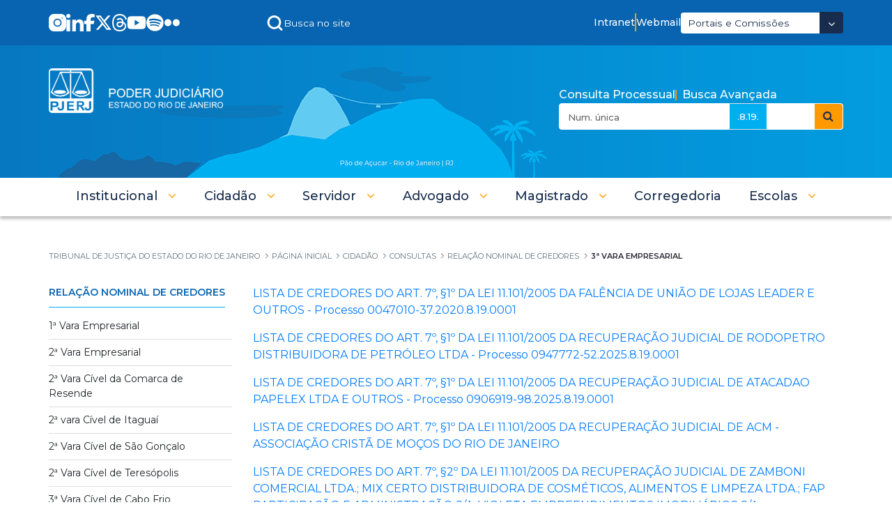

--- FILE ---
content_type: text/html;charset=UTF-8
request_url: https://www.tjrj.jus.br/consultas/relacao-nominal-de-credores/3-vara-empresarial
body_size: 37874
content:
































	
		
		
			<!DOCTYPE html>





























































<html class="ltr" dir=" lang.dir" lang="pt-BR">

<html class="ltr" dir="ltr" lang="pt-BR">
	<head>
		<title>3ª Vara Empresarial - Tribunal de Justiça do Estado do Rio de Janeiro</title>
		<meta content="initial-scale=1.0, width=device-width" name="viewport" />
		<meta name="google-site-verification" content="QdIyIFLhfWRn-3dS3ceKj1Tn1W9s36KIXxXDbBVhRJg" />


		<script type="text/javascript" src="/ruxitagentjs_ICA7NQVfqrux_10325251103172537.js" data-dtconfig="app=3c2c21199f9c3be1|owasp=1|featureHash=ICA7NQVfqrux|msl=153600|srsr=35000|rdnt=1|uxrgce=1|cuc=6flk0kv3|srms=2,1,0,0%2Ftextarea%2Cinput%2Cselect%2Coption;0%2Fdatalist;0%2Fform%20button;0%2F%5Bdata-dtrum-input%5D;0%2F.data-dtrum-input;1%2F%5Edata%28%28%5C-.%2B%24%29%7C%24%29|mel=100000|expw=1|dpvc=1|lastModification=1763565586378|tp=500,50,0|srbbv=2|agentUri=/ruxitagentjs_ICA7NQVfqrux_10325251103172537.js|reportUrl=/rb_bf21940rye|rid=RID_-286736650|rpid=1339821642|domain=tjrj.jus.br"></script><link rel="stylesheet" href="/o/theme-tjrj-new/css/jquery.bxslider.css">
		<!--<script src="https://cdn.privacytools.com.br/public_api/banner/autoblock/v3/DPqO21819141.js?t=1"  data-senna-track="permanent"></script>-->
		<script type="text/javascript" data-senna-track="permanent" src="https://cdn-prod.securiti.ai/consent/auto_blocking/ab34fcbb-ee74-4442-962f-59c56823921a/29d0a59d-1bfc-40e2-b95c-64455abe5668.js"></script>
		<script type="text/javascript" src="https://cdn.rybena.com.br/dom/master/latest/rybena.js?positionPlayer=right&positionBar=right&renderTimeout=1000"></script>

		<!-- Start Google tag (gtag.js) -->
		<script async src="https://www.googletagmanager.com/gtag/js?id=G-6HS8HC6BSR"></script>
		<script>
			window.dataLayer = window.dataLayer || [];

			function gtag() {dataLayer.push(arguments);}
			gtag('js', new Date());
			gtag('config', 'G-6HS8HC6BSR');
		</script>
		<!--  End Google Tag Manager -->

		<!-- Start Google Tag Manager -->
		<script>
			(function(w, d, s, l, i) {w[l]
						=w[l]
						||[]
						;w[l].push({'gtm.start':
								new Date().getTime(),event:'gtm.js'});
			var f = d.getElementsByTagName(s)[0],
				j = d.createElement(s),
				dl = l != 'dataLayer' ? '&l=' + l : '';
			j.async = true;
			j.src =
				'https://www.googletagmanager.com/gtm.js?id=' + i + dl;
			f.parentNode.insertBefore(j, f);
			}
			)(window, document, 'script', 'dataLayer', 'GTM-5CJ9RGD');
		</script>
		<!-- End Google Tag Manager -->
































<meta content="text/html; charset=UTF-8" http-equiv="content-type" />












<script type="importmap">{"imports":{"react-dom":"/o/frontend-js-react-web/__liferay__/exports/react-dom.js","@clayui/breadcrumb":"/o/frontend-taglib-clay/__liferay__/exports/@clayui$breadcrumb.js","@clayui/form":"/o/frontend-taglib-clay/__liferay__/exports/@clayui$form.js","@clayui/popover":"/o/frontend-taglib-clay/__liferay__/exports/@clayui$popover.js","@clayui/charts":"/o/frontend-taglib-clay/__liferay__/exports/@clayui$charts.js","@clayui/shared":"/o/frontend-taglib-clay/__liferay__/exports/@clayui$shared.js","@clayui/localized-input":"/o/frontend-taglib-clay/__liferay__/exports/@clayui$localized-input.js","@clayui/modal":"/o/frontend-taglib-clay/__liferay__/exports/@clayui$modal.js","@clayui/empty-state":"/o/frontend-taglib-clay/__liferay__/exports/@clayui$empty-state.js","react":"/o/frontend-js-react-web/__liferay__/exports/react.js","@clayui/navigation-bar":"/o/frontend-taglib-clay/__liferay__/exports/@clayui$navigation-bar.js","@clayui/color-picker":"/o/frontend-taglib-clay/__liferay__/exports/@clayui$color-picker.js","@clayui/pagination":"/o/frontend-taglib-clay/__liferay__/exports/@clayui$pagination.js","@clayui/icon":"/o/frontend-taglib-clay/__liferay__/exports/@clayui$icon.js","@clayui/table":"/o/frontend-taglib-clay/__liferay__/exports/@clayui$table.js","@clayui/autocomplete":"/o/frontend-taglib-clay/__liferay__/exports/@clayui$autocomplete.js","@clayui/slider":"/o/frontend-taglib-clay/__liferay__/exports/@clayui$slider.js","@clayui/management-toolbar":"/o/frontend-taglib-clay/__liferay__/exports/@clayui$management-toolbar.js","@clayui/multi-select":"/o/frontend-taglib-clay/__liferay__/exports/@clayui$multi-select.js","@clayui/nav":"/o/frontend-taglib-clay/__liferay__/exports/@clayui$nav.js","@clayui/time-picker":"/o/frontend-taglib-clay/__liferay__/exports/@clayui$time-picker.js","@clayui/provider":"/o/frontend-taglib-clay/__liferay__/exports/@clayui$provider.js","@clayui/upper-toolbar":"/o/frontend-taglib-clay/__liferay__/exports/@clayui$upper-toolbar.js","@clayui/panel":"/o/frontend-taglib-clay/__liferay__/exports/@clayui$panel.js","@clayui/loading-indicator":"/o/frontend-taglib-clay/__liferay__/exports/@clayui$loading-indicator.js","@clayui/list":"/o/frontend-taglib-clay/__liferay__/exports/@clayui$list.js","@clayui/drop-down":"/o/frontend-taglib-clay/__liferay__/exports/@clayui$drop-down.js","@clayui/date-picker":"/o/frontend-taglib-clay/__liferay__/exports/@clayui$date-picker.js","@clayui/label":"/o/frontend-taglib-clay/__liferay__/exports/@clayui$label.js","@clayui/data-provider":"/o/frontend-taglib-clay/__liferay__/exports/@clayui$data-provider.js","@liferay/frontend-js-api/data-set":"/o/frontend-js-dependencies-web/__liferay__/exports/@liferay$js-api$data-set.js","@clayui/core":"/o/frontend-taglib-clay/__liferay__/exports/@clayui$core.js","@clayui/pagination-bar":"/o/frontend-taglib-clay/__liferay__/exports/@clayui$pagination-bar.js","@clayui/layout":"/o/frontend-taglib-clay/__liferay__/exports/@clayui$layout.js","@clayui/multi-step-nav":"/o/frontend-taglib-clay/__liferay__/exports/@clayui$multi-step-nav.js","@liferay/frontend-js-api":"/o/frontend-js-dependencies-web/__liferay__/exports/@liferay$js-api.js","@clayui/toolbar":"/o/frontend-taglib-clay/__liferay__/exports/@clayui$toolbar.js","@clayui/css":"/o/frontend-taglib-clay/__liferay__/exports/@clayui$css.js","@clayui/badge":"/o/frontend-taglib-clay/__liferay__/exports/@clayui$badge.js","@clayui/alert":"/o/frontend-taglib-clay/__liferay__/exports/@clayui$alert.js","@clayui/link":"/o/frontend-taglib-clay/__liferay__/exports/@clayui$link.js","@clayui/card":"/o/frontend-taglib-clay/__liferay__/exports/@clayui$card.js","@clayui/progress-bar":"/o/frontend-taglib-clay/__liferay__/exports/@clayui$progress-bar.js","@clayui/tooltip":"/o/frontend-taglib-clay/__liferay__/exports/@clayui$tooltip.js","@clayui/button":"/o/frontend-taglib-clay/__liferay__/exports/@clayui$button.js","@clayui/tabs":"/o/frontend-taglib-clay/__liferay__/exports/@clayui$tabs.js","@clayui/sticker":"/o/frontend-taglib-clay/__liferay__/exports/@clayui$sticker.js"},"scopes":{}}</script><script data-senna-track="temporary">var Liferay = window.Liferay || {};Liferay.Icons = Liferay.Icons || {};Liferay.Icons.controlPanelSpritemap = 'https://www.tjrj.jus.br/o/admin-theme/images/clay/icons.svg';Liferay.Icons.spritemap = 'https://www.tjrj.jus.br/o/theme-tjrj-new/images/clay/icons.svg';</script>
<script data-senna-track="permanent" src="/combo?browserId=chrome&minifierType=js&languageId=pt_BR&t=1764921533661&/o/frontend-js-jquery-web/jquery/jquery.min.js&/o/frontend-js-jquery-web/jquery/init.js&/o/frontend-js-jquery-web/jquery/ajax.js&/o/frontend-js-jquery-web/jquery/bootstrap.bundle.min.js&/o/frontend-js-jquery-web/jquery/collapsible_search.js&/o/frontend-js-jquery-web/jquery/fm.js&/o/frontend-js-jquery-web/jquery/form.js&/o/frontend-js-jquery-web/jquery/popper.min.js&/o/frontend-js-jquery-web/jquery/side_navigation.js" type="text/javascript"></script>
<link data-senna-track="permanent" href="/o/frontend-theme-font-awesome-web/css/main.css?&mac=KWb8CY3oOhD728SI0G+NfXJbH/E=&browserId=chrome&languageId=pt_BR&minifierType=css&themeId=themetjrjnew_WAR_themetjrjnew" rel="stylesheet" type="text/css" />
<link data-senna-track="temporary" href="https://www.tjrj.jus.br/consultas/relacao-nominal-de-credores/3-vara-empresarial" rel="canonical" />
<link data-senna-track="temporary" href="https://www.tjrj.jus.br/consultas/relacao-nominal-de-credores/3-vara-empresarial" hreflang="pt-BR" rel="alternate" />
<link data-senna-track="temporary" href="https://www.tjrj.jus.br/consultas/relacao-nominal-de-credores/3-vara-empresarial" hreflang="x-default" rel="alternate" />

<meta property="og:locale" content="pt_BR">
<meta property="og:locale:alternate" content="pt_BR">
<meta property="og:site_name" content="Tribunal de Justiça do Estado do Rio de Janeiro">
<meta property="og:title" content="3ª Vara Empresarial - Tribunal de Justiça do Estado do Rio de Janeiro">
<meta property="og:type" content="website">
<meta property="og:url" content="https://www.tjrj.jus.br/consultas/relacao-nominal-de-credores/3-vara-empresarial">


<link href="https://www.tjrj.jus.br/o/theme-tjrj-new/images/favicon.ico" rel="apple-touch-icon" />
<link href="https://www.tjrj.jus.br/o/theme-tjrj-new/images/favicon.ico" rel="icon" />



<link class="lfr-css-file" data-senna-track="temporary" href="https://www.tjrj.jus.br/o/theme-tjrj-new/css/clay.css?browserId=chrome&amp;themeId=themetjrjnew_WAR_themetjrjnew&amp;minifierType=css&amp;languageId=pt_BR&amp;t=1764932352000" id="liferayAUICSS" rel="stylesheet" type="text/css" />









	<link href="/combo?browserId=chrome&amp;minifierType=css&amp;themeId=themetjrjnew_WAR_themetjrjnew&amp;languageId=pt_BR&amp;com_liferay_journal_content_web_portlet_JournalContentPortlet_INSTANCE_tzWqJhPj4lTZ:%2Fo%2Fjournal-content-web%2Fcss%2Fmain.css&amp;com_liferay_portal_search_web_portlet_SearchPortlet:%2Fo%2Fportal-search-web%2Fcss%2Fmain.css&amp;com_liferay_product_navigation_product_menu_web_portlet_ProductMenuPortlet:%2Fo%2Fproduct-navigation-product-menu-web%2Fcss%2Fmain.css&amp;com_liferay_site_navigation_menu_web_portlet_SiteNavigationMenuPortlet_INSTANCE_header_main_navigation_menu_10136:%2Fo%2Fsite-navigation-menu-web%2Fcss%2Fmain.css&amp;t=1764932352000" rel="stylesheet" type="text/css"
 data-senna-track="temporary" id="2f8c0b82" />








<script data-senna-track="temporary" type="text/javascript">
	// <![CDATA[
		var Liferay = Liferay || {};

		Liferay.Browser = {
			acceptsGzip: function() {
				return true;
			},

			

			getMajorVersion: function() {
				return 131.0;
			},

			getRevision: function() {
				return '537.36';
			},
			getVersion: function() {
				return '131.0';
			},

			

			isAir: function() {
				return false;
			},
			isChrome: function() {
				return true;
			},
			isEdge: function() {
				return false;
			},
			isFirefox: function() {
				return false;
			},
			isGecko: function() {
				return true;
			},
			isIe: function() {
				return false;
			},
			isIphone: function() {
				return false;
			},
			isLinux: function() {
				return false;
			},
			isMac: function() {
				return true;
			},
			isMobile: function() {
				return false;
			},
			isMozilla: function() {
				return false;
			},
			isOpera: function() {
				return false;
			},
			isRtf: function() {
				return true;
			},
			isSafari: function() {
				return true;
			},
			isSun: function() {
				return false;
			},
			isWebKit: function() {
				return true;
			},
			isWindows: function() {
				return false;
			}
		};

		Liferay.Data = Liferay.Data || {};

		Liferay.Data.ICONS_INLINE_SVG = true;

		Liferay.Data.NAV_SELECTOR = '#navigation';

		Liferay.Data.NAV_SELECTOR_MOBILE = '#navigationCollapse';

		Liferay.Data.isCustomizationView = function() {
			return false;
		};

		Liferay.Data.notices = [
			
		];

		(function () {
			var available = {};

			var direction = {};

			

				available['pt_BR'] = 'português\x20\x28Brasil\x29';
				direction['pt_BR'] = 'ltr';

			

			Liferay.Language = {
				available,
				direction,
				get: function(key) {
					return key;
				}
			};
		})();

		var featureFlags = {"LPS-170122":false,"LPS-190890":false,"COMMERCE-9410":false,"LPS-172903":false,"LPS-178642":false,"LPS-187284":false,"LRAC-10632":false,"LPS-187285":false,"LPS-189187":false,"LPS-114786":false,"COMMERCE-8087":false,"LRAC-10757":false,"LPS-180090":false,"LPS-170809":false,"LPS-178052":false,"LPS-189856":false,"LPS-188645":false,"LPS-182184":false,"LPS-157670":false,"COMMERCE-11026":false,"LPS-180328":false,"COMMERCE-11028":false,"LPS-169923":false,"LPS-171364":false,"LPS-192282":false,"COMMERCE-11181":false,"LPS-153714":false,"COMMERCE-10890":false,"LPS-170670":false,"LPS-169981":false,"LPS-177664":false,"LPS-177027":false,"LPS-177668":false,"LPS-172416":false,"LPS-172017":false,"LPS-163118":false,"LPS-135430":false,"LPS-134060":false,"LPS-164563":false,"LPS-122920":false,"LPS-148856":false,"LPS-173135":false,"LPS-182728":false,"LPS-167253":false,"LPS-169992":false,"LPS-187142":false,"LPS-183498":false,"LRAC-14055":false,"LPS-187854":false,"LPS-179483":false,"LPS-166479":false,"LPS-165346":false,"LPS-144527":false,"COMMERCE-8949":false,"LPS-188060":false,"LPS-149256":false,"LPS-165482":false,"COMMERCE-11287":false,"LPS-174939":false,"LPS-174816":false,"LPS-186360":false,"LPS-189430":false,"LPS-153332":false,"LPS-179669":false,"LPS-174417":false,"LPS-183882":false,"LPS-155284":false,"LPS-186558":false,"LPS-176083":false,"LPS-158675":false,"LPS-184413":false,"LPS-184016":false,"LPS-180292":false,"LPS-159643":false,"LPS-161033":false,"LPS-164948":false,"LPS-184255":false,"LPS-129412":false,"LPS-183727":false,"LPS-166126":false,"LPS-182512":false,"LPS-187846":false,"LPS-186757":false};

		Liferay.FeatureFlags = Object.keys(featureFlags).reduce(
			(acc, key) => ({
				...acc, [key]: featureFlags[key] === 'true' || featureFlags[key] === true
			}), {}
		);

		Liferay.PortletKeys = {
			DOCUMENT_LIBRARY: 'com_liferay_document_library_web_portlet_DLPortlet',
			DYNAMIC_DATA_MAPPING: 'com_liferay_dynamic_data_mapping_web_portlet_DDMPortlet',
			ITEM_SELECTOR: 'com_liferay_item_selector_web_portlet_ItemSelectorPortlet'
		};

		Liferay.PropsValues = {
			JAVASCRIPT_SINGLE_PAGE_APPLICATION_TIMEOUT: 0,
			UPLOAD_SERVLET_REQUEST_IMPL_MAX_SIZE: 104857600
		};

		Liferay.ThemeDisplay = {

			

			
				getLayoutId: function() {
					return '4841';
				},

				

				getLayoutRelativeControlPanelURL: function() {
					return '/group/guest/~/control_panel/manage';
				},

				getLayoutRelativeURL: function() {
					return '/consultas/relacao-nominal-de-credores/3-vara-empresarial';
				},
				getLayoutURL: function() {
					return 'https://www.tjrj.jus.br/consultas/relacao-nominal-de-credores/3-vara-empresarial';
				},
				getParentLayoutId: function() {
					return '3421';
				},
				isControlPanel: function() {
					return false;
				},
				isPrivateLayout: function() {
					return 'false';
				},
				isVirtualLayout: function() {
					return false;
				},
			

			getBCP47LanguageId: function() {
				return 'pt-BR';
			},
			getCanonicalURL: function() {

				

				return 'https\x3a\x2f\x2fwww\x2etjrj\x2ejus\x2ebr\x2fconsultas\x2frelacao-nominal-de-credores\x2f3-vara-empresarial';
			},
			getCDNBaseURL: function() {
				return 'https://www.tjrj.jus.br';
			},
			getCDNDynamicResourcesHost: function() {
				return '';
			},
			getCDNHost: function() {
				return '';
			},
			getCompanyGroupId: function() {
				return '156075';
			},
			getCompanyId: function() {
				return '10112';
			},
			getDefaultLanguageId: function() {
				return 'pt_BR';
			},
			getDoAsUserIdEncoded: function() {
				return '';
			},
			getLanguageId: function() {
				return 'pt_BR';
			},
			getParentGroupId: function() {
				return '10136';
			},
			getPathContext: function() {
				return '';
			},
			getPathImage: function() {
				return '/image';
			},
			getPathJavaScript: function() {
				return '/o/frontend-js-web';
			},
			getPathMain: function() {
				return '/c';
			},
			getPathThemeImages: function() {
				return 'https://www.tjrj.jus.br/o/theme-tjrj-new/images';
			},
			getPathThemeRoot: function() {
				return '/o/theme-tjrj-new';
			},
			getPlid: function() {
				return '4012701';
			},
			getPortalURL: function() {
				return 'https://www.tjrj.jus.br';
			},
			getRealUserId: function() {
				return '10115';
			},
			getRemoteAddr: function() {
				return '10.131.8.2';
			},
			getRemoteHost: function() {
				return '10.131.8.2';
			},
			getScopeGroupId: function() {
				return '10136';
			},
			getScopeGroupIdOrLiveGroupId: function() {
				return '10136';
			},
			getSessionId: function() {
				return '';
			},
			getSiteAdminURL: function() {
				return 'https://www.tjrj.jus.br/group/guest/~/control_panel/manage?p_p_lifecycle=0&p_p_state=maximized&p_p_mode=view';
			},
			getSiteGroupId: function() {
				return '10136';
			},
			getURLControlPanel: function() {
				return '/group/control_panel?refererPlid=4012701';
			},
			getURLHome: function() {
				return 'https\x3a\x2f\x2fwww\x2etjrj\x2ejus\x2ebr\x2fweb\x2fguest';
			},
			getUserEmailAddress: function() {
				return '';
			},
			getUserId: function() {
				return '10115';
			},
			getUserName: function() {
				return '';
			},
			isAddSessionIdToURL: function() {
				return false;
			},
			isImpersonated: function() {
				return false;
			},
			isSignedIn: function() {
				return false;
			},

			isStagedPortlet: function() {
				
					
					
						return false;
					
				
			},

			isStateExclusive: function() {
				return false;
			},
			isStateMaximized: function() {
				return false;
			},
			isStatePopUp: function() {
				return false;
			}
		};

		var themeDisplay = Liferay.ThemeDisplay;

		Liferay.AUI = {

			

			getCombine: function() {
				return true;
			},
			getComboPath: function() {
				return '/combo/?browserId=chrome&minifierType=&languageId=pt_BR&t=1764921532334&';
			},
			getDateFormat: function() {
				return '%d/%m/%Y';
			},
			getEditorCKEditorPath: function() {
				return '/o/frontend-editor-ckeditor-web';
			},
			getFilter: function() {
				var filter = 'raw';

				
					
						filter = 'min';
					
					
				

				return filter;
			},
			getFilterConfig: function() {
				var instance = this;

				var filterConfig = null;

				if (!instance.getCombine()) {
					filterConfig = {
						replaceStr: '.js' + instance.getStaticResourceURLParams(),
						searchExp: '\\.js$'
					};
				}

				return filterConfig;
			},
			getJavaScriptRootPath: function() {
				return '/o/frontend-js-web';
			},
			getPortletRootPath: function() {
				return '/html/portlet';
			},
			getStaticResourceURLParams: function() {
				return '?browserId=chrome&minifierType=&languageId=pt_BR&t=1764921532334';
			}
		};

		Liferay.authToken = 'WjbePeRA';

		

		Liferay.currentURL = '\x2fconsultas\x2frelacao-nominal-de-credores\x2f3-vara-empresarial';
		Liferay.currentURLEncoded = '\x252Fconsultas\x252Frelacao-nominal-de-credores\x252F3-vara-empresarial';
	// ]]>
</script>

<script data-senna-track="temporary" type="text/javascript">window.__CONFIG__= {basePath: '',combine: true, defaultURLParams: null, explainResolutions: false, exposeGlobal: false, logLevel: 'warn', moduleType: 'module', namespace:'Liferay', reportMismatchedAnonymousModules: 'warn', resolvePath: '/o/js_resolve_modules/e06a335f-515c-46c7-950f-8a16b223d9bb', url: '/combo/?browserId=chrome&minifierType=js&languageId=pt_BR&t=1764921532334&', waitTimeout: 60000};</script><script data-senna-track="permanent" src="/o/frontend-js-loader-modules-extender/loader.js?&mac=kuyYLzgmJRuntKLenfFpZdHstco=&browserId=chrome&languageId=pt_BR&minifierType=js" type="text/javascript"></script><script data-senna-track="permanent" src="/combo?browserId=chrome&minifierType=js&languageId=pt_BR&t=1764921532334&/o/frontend-js-aui-web/aui/aui/aui-min.js&/o/frontend-js-aui-web/liferay/modules.js&/o/frontend-js-aui-web/liferay/aui_sandbox.js&/o/frontend-js-aui-web/aui/attribute-base/attribute-base-min.js&/o/frontend-js-aui-web/aui/attribute-complex/attribute-complex-min.js&/o/frontend-js-aui-web/aui/attribute-core/attribute-core-min.js&/o/frontend-js-aui-web/aui/attribute-observable/attribute-observable-min.js&/o/frontend-js-aui-web/aui/attribute-extras/attribute-extras-min.js&/o/frontend-js-aui-web/aui/event-custom-base/event-custom-base-min.js&/o/frontend-js-aui-web/aui/event-custom-complex/event-custom-complex-min.js&/o/frontend-js-aui-web/aui/oop/oop-min.js&/o/frontend-js-aui-web/aui/aui-base-lang/aui-base-lang-min.js&/o/frontend-js-aui-web/liferay/dependency.js&/o/frontend-js-aui-web/liferay/util.js&/o/frontend-js-web/liferay/dom_task_runner.js&/o/frontend-js-web/liferay/events.js&/o/frontend-js-web/liferay/lazy_load.js&/o/frontend-js-web/liferay/liferay.js&/o/frontend-js-web/liferay/global.bundle.js&/o/frontend-js-web/liferay/portlet.js&/o/frontend-js-web/liferay/workflow.js&/o/oauth2-provider-web/js/liferay.js" type="text/javascript"></script>
<script data-senna-track="temporary" type="text/javascript">window.Liferay = Liferay || {}; window.Liferay.OAuth2 = {getAuthorizeURL: function() {return 'https://www.tjrj.jus.br/o/oauth2/authorize';}, getBuiltInRedirectURL: function() {return 'https://www.tjrj.jus.br/o/oauth2/redirect';}, getIntrospectURL: function() { return 'https://www.tjrj.jus.br/o/oauth2/introspect';}, getTokenURL: function() {return 'https://www.tjrj.jus.br/o/oauth2/token';}, getUserAgentApplication: function(externalReferenceCode) {return Liferay.OAuth2._userAgentApplications[externalReferenceCode];}, _userAgentApplications: {}}</script><script data-senna-track="temporary" type="text/javascript">try {var MODULE_MAIN='staging-taglib@7.0.45/index';var MODULE_PATH='/o/staging-taglib';AUI().applyConfig({groups:{stagingTaglib:{base:MODULE_PATH+"/",combine:Liferay.AUI.getCombine(),filter:Liferay.AUI.getFilterConfig(),modules:{"liferay-export-import-management-bar-button":{path:"export_import_entity_management_bar_button/js/main.js",requires:["aui-component","liferay-search-container","liferay-search-container-select"]}},root:MODULE_PATH+"/"}}});
} catch(error) {console.error(error);}try {var MODULE_MAIN='product-navigation-taglib@6.0.53/index';var MODULE_PATH='/o/product-navigation-taglib';AUI().applyConfig({groups:{controlmenu:{base:MODULE_PATH+"/",combine:Liferay.AUI.getCombine(),filter:Liferay.AUI.getFilterConfig(),modules:{"liferay-product-navigation-control-menu":{path:"control_menu/js/product_navigation_control_menu.js",requires:["aui-node","event-touch"]}},root:MODULE_PATH+"/"}}});
} catch(error) {console.error(error);}try {var MODULE_MAIN='journal-web@5.0.150/index';var MODULE_PATH='/o/journal-web';AUI().applyConfig({groups:{journal:{base:MODULE_PATH+"/js/",combine:Liferay.AUI.getCombine(),filter:Liferay.AUI.getFilterConfig(),modules:{"liferay-journal-navigation":{path:"navigation.js",requires:["aui-component","liferay-portlet-base","liferay-search-container"]},"liferay-portlet-journal":{path:"main.js",requires:["aui-base","liferay-portlet-base","liferay-util-window"]}},root:MODULE_PATH+"/js/"}}});
} catch(error) {console.error(error);}try {var MODULE_MAIN='staging-processes-web@5.0.48/index';var MODULE_PATH='/o/staging-processes-web';AUI().applyConfig({groups:{stagingprocessesweb:{base:MODULE_PATH+"/",combine:Liferay.AUI.getCombine(),filter:Liferay.AUI.getFilterConfig(),modules:{"liferay-staging-processes-export-import":{path:"js/main.js",requires:["aui-datatype","aui-dialog-iframe-deprecated","aui-modal","aui-parse-content","aui-toggler","liferay-portlet-base","liferay-util-window"]}},root:MODULE_PATH+"/"}}});
} catch(error) {console.error(error);}try {var MODULE_MAIN='@liferay/frontend-taglib@12.3.4/index';var MODULE_PATH='/o/frontend-taglib';AUI().applyConfig({groups:{"frontend-taglib":{base:MODULE_PATH+"/",combine:Liferay.AUI.getCombine(),filter:Liferay.AUI.getFilterConfig(),modules:{"liferay-management-bar":{path:"management_bar/js/management_bar.js",requires:["aui-component","liferay-portlet-base"]},"liferay-sidebar-panel":{path:"sidebar_panel/js/sidebar_panel.js",requires:["aui-base","aui-debounce","aui-parse-content","liferay-portlet-base"]}},root:MODULE_PATH+"/"}}});
} catch(error) {console.error(error);}try {var MODULE_MAIN='exportimport-web@5.0.75/index';var MODULE_PATH='/o/exportimport-web';AUI().applyConfig({groups:{exportimportweb:{base:MODULE_PATH+"/",combine:Liferay.AUI.getCombine(),filter:Liferay.AUI.getFilterConfig(),modules:{"liferay-export-import-export-import":{path:"js/main.js",requires:["aui-datatype","aui-dialog-iframe-deprecated","aui-modal","aui-parse-content","aui-toggler","liferay-portlet-base","liferay-util-window"]}},root:MODULE_PATH+"/"}}});
} catch(error) {console.error(error);}try {var MODULE_MAIN='@liferay/frontend-js-state-web@1.0.17/index';var MODULE_PATH='/o/frontend-js-state-web';AUI().applyConfig({groups:{state:{mainModule:MODULE_MAIN}}});
} catch(error) {console.error(error);}try {var MODULE_MAIN='@liferay/frontend-js-react-web@5.0.30/index';var MODULE_PATH='/o/frontend-js-react-web';AUI().applyConfig({groups:{react:{mainModule:MODULE_MAIN}}});
} catch(error) {console.error(error);}try {var MODULE_MAIN='frontend-js-components-web@2.0.52/index';var MODULE_PATH='/o/frontend-js-components-web';AUI().applyConfig({groups:{components:{mainModule:MODULE_MAIN}}});
} catch(error) {console.error(error);}try {var MODULE_MAIN='frontend-editor-alloyeditor-web@5.0.41/index';var MODULE_PATH='/o/frontend-editor-alloyeditor-web';AUI().applyConfig({groups:{alloyeditor:{base:MODULE_PATH+"/js/",combine:Liferay.AUI.getCombine(),filter:Liferay.AUI.getFilterConfig(),modules:{"liferay-alloy-editor":{path:"alloyeditor.js",requires:["aui-component","liferay-portlet-base","timers"]},"liferay-alloy-editor-source":{path:"alloyeditor_source.js",requires:["aui-debounce","liferay-fullscreen-source-editor","liferay-source-editor","plugin"]}},root:MODULE_PATH+"/js/"}}});
} catch(error) {console.error(error);}try {var MODULE_MAIN='contacts-web@5.0.51/index';var MODULE_PATH='/o/contacts-web';AUI().applyConfig({groups:{contactscenter:{base:MODULE_PATH+"/js/",combine:Liferay.AUI.getCombine(),filter:Liferay.AUI.getFilterConfig(),modules:{"liferay-contacts-center":{path:"main.js",requires:["aui-io-plugin-deprecated","aui-toolbar","autocomplete-base","datasource-io","json-parse","liferay-portlet-base","liferay-util-window"]}},root:MODULE_PATH+"/js/"}}});
} catch(error) {console.error(error);}try {var MODULE_MAIN='portal-workflow-task-web@5.0.61/index';var MODULE_PATH='/o/portal-workflow-task-web';AUI().applyConfig({groups:{workflowtasks:{base:MODULE_PATH+"/js/",combine:Liferay.AUI.getCombine(),filter:Liferay.AUI.getFilterConfig(),modules:{"liferay-workflow-tasks":{path:"main.js",requires:["liferay-util-window"]}},root:MODULE_PATH+"/js/"}}});
} catch(error) {console.error(error);}try {var MODULE_MAIN='portal-workflow-kaleo-designer-web@5.0.114/index';var MODULE_PATH='/o/portal-workflow-kaleo-designer-web';AUI().applyConfig({groups:{"kaleo-designer":{base:MODULE_PATH+"/designer/js/legacy/",combine:Liferay.AUI.getCombine(),filter:Liferay.AUI.getFilterConfig(),modules:{"liferay-kaleo-designer-autocomplete-util":{path:"autocomplete_util.js",requires:["autocomplete","autocomplete-highlighters"]},"liferay-kaleo-designer-definition-diagram-controller":{path:"definition_diagram_controller.js",requires:["liferay-kaleo-designer-field-normalizer","liferay-kaleo-designer-utils"]},"liferay-kaleo-designer-dialogs":{path:"dialogs.js",requires:["liferay-util-window"]},"liferay-kaleo-designer-editors":{path:"editors.js",requires:["aui-ace-editor","aui-ace-editor-mode-xml","aui-base","aui-datatype","aui-node","liferay-kaleo-designer-autocomplete-util","liferay-kaleo-designer-utils"]},"liferay-kaleo-designer-field-normalizer":{path:"field_normalizer.js",requires:["liferay-kaleo-designer-remote-services"]},"liferay-kaleo-designer-nodes":{path:"nodes.js",requires:["aui-datatable","aui-datatype","aui-diagram-builder","liferay-kaleo-designer-editors","liferay-kaleo-designer-utils"]},"liferay-kaleo-designer-remote-services":{path:"remote_services.js",requires:["aui-io","liferay-portlet-url"]},"liferay-kaleo-designer-templates":{path:"templates.js",requires:["aui-tpl-snippets-deprecated"]},"liferay-kaleo-designer-utils":{path:"utils.js",requires:[]},"liferay-kaleo-designer-xml-definition":{path:"xml_definition.js",requires:["aui-base","aui-component","dataschema-xml","datatype-xml"]},"liferay-kaleo-designer-xml-definition-serializer":{path:"xml_definition_serializer.js",requires:["escape","liferay-kaleo-designer-xml-util"]},"liferay-kaleo-designer-xml-util":{path:"xml_util.js",requires:["aui-base"]},"liferay-portlet-kaleo-designer":{path:"main.js",requires:["aui-ace-editor","aui-ace-editor-mode-xml","aui-tpl-snippets-deprecated","dataschema-xml","datasource","datatype-xml","event-valuechange","io-form","liferay-kaleo-designer-autocomplete-util","liferay-kaleo-designer-editors","liferay-kaleo-designer-nodes","liferay-kaleo-designer-remote-services","liferay-kaleo-designer-utils","liferay-kaleo-designer-xml-util","liferay-util-window"]}},root:MODULE_PATH+"/designer/js/legacy/"}}});
} catch(error) {console.error(error);}try {var MODULE_MAIN='dynamic-data-mapping-web@5.0.92/index';var MODULE_PATH='/o/dynamic-data-mapping-web';!function(){const a=Liferay.AUI;AUI().applyConfig({groups:{ddm:{base:MODULE_PATH+"/js/",combine:Liferay.AUI.getCombine(),filter:a.getFilterConfig(),modules:{"liferay-ddm-form":{path:"ddm_form.js",requires:["aui-base","aui-datatable","aui-datatype","aui-image-viewer","aui-parse-content","aui-set","aui-sortable-list","json","liferay-form","liferay-map-base","liferay-translation-manager","liferay-util-window"]},"liferay-portlet-dynamic-data-mapping":{condition:{trigger:"liferay-document-library"},path:"main.js",requires:["arraysort","aui-form-builder-deprecated","aui-form-validator","aui-map","aui-text-unicode","json","liferay-menu","liferay-translation-manager","liferay-util-window","text"]},"liferay-portlet-dynamic-data-mapping-custom-fields":{condition:{trigger:"liferay-document-library"},path:"custom_fields.js",requires:["liferay-portlet-dynamic-data-mapping"]}},root:MODULE_PATH+"/js/"}}})}();
} catch(error) {console.error(error);}try {var MODULE_MAIN='portal-search-web@6.0.113/index';var MODULE_PATH='/o/portal-search-web';AUI().applyConfig({groups:{search:{base:MODULE_PATH+"/js/",combine:Liferay.AUI.getCombine(),filter:Liferay.AUI.getFilterConfig(),modules:{"liferay-search-bar":{path:"search_bar.js",requires:[]},"liferay-search-custom-filter":{path:"custom_filter.js",requires:[]},"liferay-search-facet-util":{path:"facet_util.js",requires:[]},"liferay-search-modified-facet":{path:"modified_facet.js",requires:["aui-form-validator","liferay-search-facet-util"]},"liferay-search-modified-facet-configuration":{path:"modified_facet_configuration.js",requires:["aui-node"]},"liferay-search-sort-configuration":{path:"sort_configuration.js",requires:["aui-node"]},"liferay-search-sort-util":{path:"sort_util.js",requires:[]}},root:MODULE_PATH+"/js/"}}});
} catch(error) {console.error(error);}try {var MODULE_MAIN='commerce-product-content-web@4.0.101/index';var MODULE_PATH='/o/commerce-product-content-web';AUI().applyConfig({groups:{productcontent:{base:MODULE_PATH+"/js/",combine:Liferay.AUI.getCombine(),modules:{"liferay-commerce-product-content":{path:"product_content.js",requires:["aui-base","aui-io-request","aui-parse-content","liferay-portlet-base","liferay-portlet-url"]}},root:MODULE_PATH+"/js/"}}});
} catch(error) {console.error(error);}try {var MODULE_MAIN='commerce-frontend-impl@4.0.48/index';var MODULE_PATH='/o/commerce-frontend-impl';AUI().applyConfig({groups:{commercefrontend:{base:MODULE_PATH+"/js/",combine:Liferay.AUI.getCombine(),modules:{"liferay-commerce-frontend-management-bar-state":{condition:{trigger:"liferay-management-bar"},path:"management_bar_state.js",requires:["liferay-management-bar"]}},root:MODULE_PATH+"/js/"}}});
} catch(error) {console.error(error);}try {var MODULE_MAIN='calendar-web@5.0.78/index';var MODULE_PATH='/o/calendar-web';AUI().applyConfig({groups:{calendar:{base:MODULE_PATH+"/js/",combine:Liferay.AUI.getCombine(),filter:Liferay.AUI.getFilterConfig(),modules:{"liferay-calendar-a11y":{path:"calendar_a11y.js",requires:["calendar"]},"liferay-calendar-container":{path:"calendar_container.js",requires:["aui-alert","aui-base","aui-component","liferay-portlet-base"]},"liferay-calendar-date-picker-sanitizer":{path:"date_picker_sanitizer.js",requires:["aui-base"]},"liferay-calendar-interval-selector":{path:"interval_selector.js",requires:["aui-base","liferay-portlet-base"]},"liferay-calendar-interval-selector-scheduler-event-link":{path:"interval_selector_scheduler_event_link.js",requires:["aui-base","liferay-portlet-base"]},"liferay-calendar-list":{path:"calendar_list.js",requires:["aui-template-deprecated","liferay-scheduler"]},"liferay-calendar-message-util":{path:"message_util.js",requires:["liferay-util-window"]},"liferay-calendar-recurrence-converter":{path:"recurrence_converter.js",requires:[]},"liferay-calendar-recurrence-dialog":{path:"recurrence.js",requires:["aui-base","liferay-calendar-recurrence-util"]},"liferay-calendar-recurrence-util":{path:"recurrence_util.js",requires:["aui-base","liferay-util-window"]},"liferay-calendar-reminders":{path:"calendar_reminders.js",requires:["aui-base"]},"liferay-calendar-remote-services":{path:"remote_services.js",requires:["aui-base","aui-component","liferay-calendar-util","liferay-portlet-base"]},"liferay-calendar-session-listener":{path:"session_listener.js",requires:["aui-base","liferay-scheduler"]},"liferay-calendar-simple-color-picker":{path:"simple_color_picker.js",requires:["aui-base","aui-template-deprecated"]},"liferay-calendar-simple-menu":{path:"simple_menu.js",requires:["aui-base","aui-template-deprecated","event-outside","event-touch","widget-modality","widget-position","widget-position-align","widget-position-constrain","widget-stack","widget-stdmod"]},"liferay-calendar-util":{path:"calendar_util.js",requires:["aui-datatype","aui-io","aui-scheduler","aui-toolbar","autocomplete","autocomplete-highlighters"]},"liferay-scheduler":{path:"scheduler.js",requires:["async-queue","aui-datatype","aui-scheduler","dd-plugin","liferay-calendar-a11y","liferay-calendar-message-util","liferay-calendar-recurrence-converter","liferay-calendar-recurrence-util","liferay-calendar-util","liferay-scheduler-event-recorder","liferay-scheduler-models","promise","resize-plugin"]},"liferay-scheduler-event-recorder":{path:"scheduler_event_recorder.js",requires:["dd-plugin","liferay-calendar-util","resize-plugin"]},"liferay-scheduler-models":{path:"scheduler_models.js",requires:["aui-datatype","dd-plugin","liferay-calendar-util"]}},root:MODULE_PATH+"/js/"}}});
} catch(error) {console.error(error);}try {var MODULE_MAIN='item-selector-taglib@5.3.13/index.es';var MODULE_PATH='/o/item-selector-taglib';AUI().applyConfig({groups:{"item-selector-taglib":{base:MODULE_PATH+"/",combine:Liferay.AUI.getCombine(),filter:Liferay.AUI.getFilterConfig(),modules:{"liferay-image-selector":{path:"image_selector/js/image_selector.js",requires:["aui-base","liferay-item-selector-dialog","liferay-portlet-base","uploader"]}},root:MODULE_PATH+"/"}}});
} catch(error) {console.error(error);}try {var MODULE_MAIN='invitation-invite-members-web@5.0.28/index';var MODULE_PATH='/o/invitation-invite-members-web';AUI().applyConfig({groups:{"invite-members":{base:MODULE_PATH+"/invite_members/js/",combine:Liferay.AUI.getCombine(),filter:Liferay.AUI.getFilterConfig(),modules:{"liferay-portlet-invite-members":{path:"main.js",requires:["aui-base","autocomplete-base","datasource-io","datatype-number","liferay-portlet-base","liferay-util-window","node-core"]}},root:MODULE_PATH+"/invite_members/js/"}}});
} catch(error) {console.error(error);}try {var MODULE_MAIN='@liferay/document-library-web@6.0.162/document_library/js/index';var MODULE_PATH='/o/document-library-web';AUI().applyConfig({groups:{dl:{base:MODULE_PATH+"/document_library/js/legacy/",combine:Liferay.AUI.getCombine(),filter:Liferay.AUI.getFilterConfig(),modules:{"document-library-upload-component":{path:"DocumentLibraryUpload.js",requires:["aui-component","aui-data-set-deprecated","aui-overlay-manager-deprecated","aui-overlay-mask-deprecated","aui-parse-content","aui-progressbar","aui-template-deprecated","liferay-search-container","querystring-parse-simple","uploader"]}},root:MODULE_PATH+"/document_library/js/legacy/"}}});
} catch(error) {console.error(error);}</script>


<script data-senna-track="temporary" type="text/javascript">
	// <![CDATA[
		
			
				
				
			
		

		

		
	// ]]>
</script>





	
		

			

			
				<script data-senna-track="permanent" id="googleAnalyticsScript" type="text/javascript">
					(function(i, s, o, g, r, a, m) {
						i['GoogleAnalyticsObject'] = r;

						i[r] = i[r] || function() {
							var arrayValue = i[r].q || [];

							i[r].q = arrayValue;

							(i[r].q).push(arguments);
						};

						i[r].l = 1 * new Date();

						a = s.createElement(o);
						m = s.getElementsByTagName(o)[0];
						a.async = 1;
						a.src = g;
						m.parentNode.insertBefore(a, m);
					})(window, document, 'script', '//www.google-analytics.com/analytics.js', 'ga');

					

					
						
						
							ga('create', 'UA-870424-2', 'auto');
						
					

					

					

					ga('send', 'pageview');

					
						Liferay.on(
							'endNavigate',
							function(event) {
								ga('set', 'page', Liferay.ThemeDisplay.getLayoutRelativeURL());
								ga('send', 'pageview');
							}
						);
					
				</script>
			
		
		
		
	



	
		
		
		

			

			
		
	












	



















<link class="lfr-css-file" data-senna-track="temporary" href="https://www.tjrj.jus.br/o/theme-tjrj-new/css/main.css?browserId=chrome&amp;themeId=themetjrjnew_WAR_themetjrjnew&amp;minifierType=css&amp;languageId=pt_BR&amp;t=1764932352000" id="liferayThemeCSS" rel="stylesheet" type="text/css" />




	<style data-senna-track="temporary" type="text/css">
		.cmp-tabs__content {
    font-weight: 400;
}

@media (max-width: 1200px){
#conteudo-web-videos iframe{
  width: 100%;
}
}

@media (max-width: 992px){
.conteudo iframe {
  width: 100%;
}
}

@media (max-width: 768px){
.bloco-conteudo iframe {
  width: 100%;
}
}




.naveg-vertical-wrapper ul.layouts.level-2,
#p_p_id_portlet_siga_ ul.layouts.level-2 {
  display: block !important;
  transition: height 0.7s;
  overflow: hidden;

  visibility: hidden;
  position: absolute;
}

.naveg-vertical-wrapper li.nav-submenu:hover ul.layouts.level-2,
#p_p_id_portlet_siga_ li.lfr-nav-item:hover ul.layouts.level-2 {
  height: var(--openHeight) !important;
}

[id*=com_liferay_journal_content_web_portlet_JournalContentPortlet] .portlet-content-container .user-tool-asset-addon-entries .lexicon-icon-print {
    display: none;
}

[id*=com_liferay_journal_content_web_portlet_JournalContentPortlet] .portlet-body hr.separator {
    display: none;
}



#portlet_com_liferay_multi_factor_authentication_web_portlet_MFAVerifyPortlet {
  padding: 20px;
  background: #FCFCFC;
  border: 1px solid #E7E7E7;
  /* border: 1px solid #EDEDED; */
  width: 400px;
  margin: 30px auto 60px;
}

#_com_liferay_multi_factor_authentication_web_portlet_MFAVerifyPortlet_otp {
  width: 100% !important;
}

#_com_liferay_multi_factor_authentication_web_portlet_MFAVerifyPortlet_phaseOne .portlet-msg-info {
    background-color: transparent;
    border-color: transparent;
    color: #000;
    padding-left: 0;
}

#_com_liferay_multi_factor_authentication_web_portlet_MFAVerifyPortlet_messageContainer .alert-success {
    background-color: transparent;
    border-color: transparent;
    color: #000;
    padding-left: 0;
}

button#_com_liferay_multi_factor_authentication_web_portlet_MFAVerifyPortlet_sendEmailButton {
    border-width: 0.0625rem;
    border-radius: 0.25rem;
    background: #00afef;
    margin-bottom: 10px;

    display: none;
    text-transform: capitalize;
    width: 328px;
}

button#_com_liferay_multi_factor_authentication_web_portlet_MFAVerifyPortlet_sendEmailButton:hover {
   opacity: 0.9;
}

button#_com_liferay_multi_factor_authentication_web_portlet_MFAVerifyPortlet_submitEmailButton {
    background: #0864b0;
    margin-bottom: 45px;
    padding-right: 14px;
    padding-left: 14px;
    border: 0px solid transparent;
    width: 100%;
}

button#_com_liferay_multi_factor_authentication_web_portlet_MFAVerifyPortlet_submitEmailButton:hover {
    opacity: 0.9;
}

div#_com_liferay_multi_factor_authentication_web_portlet_MFAVerifyPortlet_phaseOne .button-holder {
    position: absolute;
    bottom: 9px;
}

button#_com_liferay_multi_factor_authentication_web_portlet_MFAVerifyPortlet_sendEmailButton span.lfr-btn-label {
    text-transform: capitalize;
}

#_com_liferay_multi_factor_authentication_web_portlet_MFAVerifyPortlet_messageContainer {
  display: none;
}

#_com_liferay_multi_factor_authentication_web_portlet_MFAVerifyPortlet_phaseOne > div.portlet-msg-info {
  margin-bottom: 13px;
}

@media (max-width: 425px) {
  .login-container .input-container {
    width: 280px;
  }
}

@media (max-width: 375px) {
  .login-container .input-container {
    width: 240px;
  }
}

@media (max-width: 320px) {
  .login-container .input-container {
    width: 190px;
  }
}


// essa animação é utilizada apenas para adicionar um listener com JS no evento "animationstart"
// para ocultar o ícone de olho quando ocorre o autofill de senha 
.login-container #_com_liferay_login_web_portlet_LoginPortlet_password:-webkit-autofill {
  animation: autofill-detect 0.001s both;
}

@keyframes autofill-detect {
  from {
    background-color: #fff;
  }
  to {
    background-color: #fff;
  }
}


.journal-content-article .custom-print-button-container { 
z-index: 99 !important; 
right: -43px;
}


.youtube-responsive-container {
    display: flex !important;
    justify-content: center !important;
    width: 100% !important;
    max-width: 100% !important;
}

.youtube-responsive-container iframe {
    aspect-ratio: 16 / 9 !important;
    max-width: 100% !important;
    height: auto !important;
    border: 0 !important;
}

#footer .infoFooter img {
    height: 26px;
}
	</style>





	<style data-senna-track="temporary" type="text/css">

		

			

		

			

		

			

		

			

				

					

#p_p_id_com_liferay_site_navigation_breadcrumb_web_portlet_SiteNavigationBreadcrumbPortlet_ .portlet-content {

}




				

			

		

			

		

			

		

			

		

	</style>


<script data-senna-track="temporary">var Liferay = window.Liferay || {}; Liferay.CommerceContext = {"commerceAccountGroupIds":[],"accountEntryAllowedTypes":["person"],"commerceChannelId":"0","currency":{"currencyId":"401256002","currencyCode":"USD"},"commerceSiteType":0};</script><link href="/o/commerce-frontend-js/styles/main.css" rel="stylesheet" type="text/css" />
<style data-senna-track="temporary" type="text/css">
</style>
<script>
Liferay.Loader.require(
'@liferay/frontend-js-state-web@1.0.17',
function(FrontendJsState) {
try {
} catch (err) {
	console.error(err);
}
});

</script><script>
Liferay.Loader.require(
'frontend-js-spa-web@5.0.40/init',
function(frontendJsSpaWebInit) {
try {
(function() {
frontendJsSpaWebInit.default({"navigationExceptionSelectors":":not([target=\"_blank\"]):not([data-senna-off]):not([data-resource-href]):not([data-cke-saved-href]):not([data-cke-saved-href])","cacheExpirationTime":-1,"clearScreensCache":false,"portletsBlacklist":["com_liferay_nested_portlets_web_portlet_NestedPortletsPortlet","com_liferay_site_navigation_directory_web_portlet_SitesDirectoryPortlet","com_liferay_questions_web_internal_portlet_QuestionsPortlet","com_liferay_account_admin_web_internal_portlet_AccountUsersRegistrationPortlet","com_liferay_portal_language_override_web_internal_portlet_PLOPortlet","portlet_siga","portlet_siga_menu","com_liferay_login_web_portlet_LoginPortlet","com_liferay_login_web_portlet_FastLoginPortlet"],"excludedTargetPortlets":["com_liferay_users_admin_web_portlet_UsersAdminPortlet","com_liferay_server_admin_web_portlet_ServerAdminPortlet"],"validStatusCodes":[221,490,494,499,491,492,493,495,220],"debugEnabled":false,"loginRedirect":"","excludedPaths":["/c/document_library","/documents","/image"],"userNotification":{"message":"Parece que isso está demorando mais do que o esperado.","title":"Opa","timeout":30000},"requestTimeout":0})
})();
} catch (err) {
	console.error(err);
}
});

</script>



















<script data-senna-track="temporary" type="text/javascript">
	if (window.Analytics) {
		window._com_liferay_document_library_analytics_isViewFileEntry = false;
	}
</script>













<script type="text/javascript">
Liferay.on(
	'ddmFieldBlur', function(event) {
		if (window.Analytics) {
			Analytics.send(
				'fieldBlurred',
				'Form',
				{
					fieldName: event.fieldName,
					focusDuration: event.focusDuration,
					formId: event.formId,
					formPageTitle: event.formPageTitle,
					page: event.page,
					title: event.title
				}
			);
		}
	}
);

Liferay.on(
	'ddmFieldFocus', function(event) {
		if (window.Analytics) {
			Analytics.send(
				'fieldFocused',
				'Form',
				{
					fieldName: event.fieldName,
					formId: event.formId,
					formPageTitle: event.formPageTitle,
					page: event.page,
					title:event.title
				}
			);
		}
	}
);

Liferay.on(
	'ddmFormPageShow', function(event) {
		if (window.Analytics) {
			Analytics.send(
				'pageViewed',
				'Form',
				{
					formId: event.formId,
					formPageTitle: event.formPageTitle,
					page: event.page,
					title: event.title
				}
			);
		}
	}
);

Liferay.on(
	'ddmFormSubmit', function(event) {
		if (window.Analytics) {
			Analytics.send(
				'formSubmitted',
				'Form',
				{
					formId: event.formId,
					title: event.title
				}
			);
		}
	}
);

Liferay.on(
	'ddmFormView', function(event) {
		if (window.Analytics) {
			Analytics.send(
				'formViewed',
				'Form',
				{
					formId: event.formId,
					title: event.title
				}
			);
		}
	}
);

</script><script>

</script>

	</head>

	<body class="chrome controls-visible  yui3-skin-sam guest-site signed-out public-page site">

		<!-- Start Google Tag Manager (noscript) -->
		<noscript>
			<iframe title="Google Tag Manager" src="https://www.googletagmanager.com/ns.html?id=GTM-5CJ9RGD"
				height="0" width="0" class="d-none invisible">
				<p>Google Tag Manager</p>
			</iframe>
			<p>JavaScript is not enabled!</p>
		</noscript>
		<!-- End Google Tag Manager (noscript) -->














































	<nav aria-label="Links rápidos" class="bg-dark cadmin quick-access-nav text-center text-white" id="ekmb_quickAccessNav">
		
			
				<a class="d-block p-2 sr-only sr-only-focusable text-reset" href="#main-content">
		Pular para o Conteúdo principal
	</a>
			
			
		
	</nav>








































































		<div class="container-fluid position-relative" id="wrapper">
			<header id="banner" role="banner">
<!-- Inicio da Navegacao Topo -->
<div id="barra" class="d-flex align-items-center">
	<div class="container navigation-container">
		<div class="atalhosWrapper">	
			<div class="menuTopoEsquerdo w-100 justify-content-between">
				<div class="redeSocial">
    <ul>
         <li>
            <a class="instagramIcon"
                href="https://www.instagram.com/tjrjoficial/" 
                target="_blank" title="Acessar o Instagram">
                    <img src="/o/theme-tjrj-new/images/icons/instagram.svg" alt="Icone do instagram do TJRJ">
            </a>
        </li>
        <li>
            <a class="linkedinIcon"
                href="https://www.linkedin.com/company/tjrjoficial/" 
                target="_blank" title="Acessar o Linkedin">
                    <img src="/o/theme-tjrj-new/images/icons/linkedin.png" alt="Icone do Linkedin do TJRJ">
            </a>
        </li>
        <li>
            <a class="facebookIcon"
                href="https://www.facebook.com/tjrjoficial" 
                target="_blank" title="Acessar o Facebook">
                    <img src="/o/theme-tjrj-new/images/icons/facebook.svg" alt="Icone do facebook do TJRJ">
            </a>
        </li>
        <li>
            <a class="xIcon"
                href="https://twitter.com/tjrjoficial" 
                target="_blank" title="Acessar o Twitter">
                <img src="/o/theme-tjrj-new/images/icons/x-twitter.svg" alt="Icone do twitter do TJRJ">
            </a>
        </li>
         <li>
            <a class="threadsIcon"
                href="https://www.threads.com/@tjrjoficial?igshid=NTc4MTIwNjQ2YQ%3D%3D" 
                target="_blank" title="Acessar o Threads">
                    <img src="/o/theme-tjrj-new/images/icons/threads.png" alt="Icone do Threads do TJRJ">
            </a>
        </li>
        <li>
            <a class="youtubeIcon"
                href="https://www.youtube.com/user/pjerjoficial" 
                target="_blank" title="Acessar o YouTube">
                    <img src="/o/theme-tjrj-new/images/icons/youtubeNew.svg" alt="Icone do youtube do TJRJ">
            </a>
        </li>
        <li>
            <a class="spotifyIcon"
                href="https://open.spotify.com/show/1UxKUZNqq8kSssLWag7DL9" 
                target="_blank" title="Acessar o Spotify">
                    <img src="/o/theme-tjrj-new/images/icons/spotify.svg" alt="Icone do spotify do TJRJ">
            </a>
        </li>
        <li>
            <a class="flickrIcon"
                href="https://www.flickr.com/photos/pjerjoficial/" 
                target="_blank" title="Acessar o Flickr">
                    <img src="/o/theme-tjrj-new/images/icons/flickr.svg" alt="Icone do flickr do TJRJ">
            </a>
        </li>
    </ul>	
</div>				<div class="p-0 col-lg-7 col-sm-6 col-2 header-search">
					<div class="header-search-widget-wrapper w-100">






































































	

	<div class="portlet-boundary portlet-boundary_com_liferay_portal_search_web_portlet_SearchPortlet_  portlet-static portlet-static-end portlet-barebone portlet-search " id="p_p_id_com_liferay_portal_search_web_portlet_SearchPortlet_">
		<span id="p_com_liferay_portal_search_web_portlet_SearchPortlet"></span>




	

	
		
			


































	
	
	
		
<section class="portlet" id="portlet_com_liferay_portal_search_web_portlet_SearchPortlet">


	<div class="portlet-content">

		<div class="autofit-float autofit-row portlet-header">

			<div class="autofit-col autofit-col-end">
				<div class="autofit-section">
					<span class="d-none">Autofit Section</span>
				</div>
			</div>
		</div>

		
			<div class=" portlet-content-container">
				


	<div class="portlet-body">



	
		
			
			
				
					







































	

	








	

				

				
					
					
						


	

		



















































































<form action="https://www.tjrj.jus.br/consultas/relacao-nominal-de-credores/3-vara-empresarial?p_p_id=com_liferay_portal_search_web_portlet_SearchPortlet&amp;p_p_lifecycle=0&amp;p_p_state=maximized&amp;p_p_mode=view&amp;_com_liferay_portal_search_web_portlet_SearchPortlet_mvcPath=%2Fsearch.jsp&amp;_com_liferay_portal_search_web_portlet_SearchPortlet_redirect=https%3A%2F%2Fwww.tjrj.jus.br%2Fconsultas%2Frelacao-nominal-de-credores%2F3-vara-empresarial%3Fp_p_id%3Dcom_liferay_portal_search_web_portlet_SearchPortlet%26p_p_lifecycle%3D0%26p_p_state%3Dnormal%26p_p_mode%3Dview" class="form  " data-fm-namespace="_com_liferay_portal_search_web_portlet_SearchPortlet_" id="_com_liferay_portal_search_web_portlet_SearchPortlet_fm" method="get" name="_com_liferay_portal_search_web_portlet_SearchPortlet_fm" >
	
		<div aria-label="Busca" class="input-container" role="group">
	

	


































































	
	
	
	
	
	

		

		
			
			
			
			
				<input  class="field form-control"  id="_com_liferay_portal_search_web_portlet_SearchPortlet_formDate"    name="_com_liferay_portal_search_web_portlet_SearchPortlet_formDate"     type="hidden" value="1764991367476"   />
			
		

		
	









	<input name="p_p_id" type="hidden" value="com_liferay_portal_search_web_portlet_SearchPortlet" /><input name="p_p_lifecycle" type="hidden" value="0" /><input name="p_p_state" type="hidden" value="maximized" /><input name="p_p_mode" type="hidden" value="view" /><input name="_com_liferay_portal_search_web_portlet_SearchPortlet_mvcPath" type="hidden" value="/search.jsp" /><input name="_com_liferay_portal_search_web_portlet_SearchPortlet_redirect" type="hidden" value="https://www.tjrj.jus.br/consultas/relacao-nominal-de-credores/3-vara-empresarial?p_p_id=com_liferay_portal_search_web_portlet_SearchPortlet&amp;p_p_lifecycle=0&amp;p_p_state=normal&amp;p_p_mode=view" />

	<div class="form-group-autofit search-input-group">
		<div class="form-group-item">
			<div class="input-group">
				<div class="input-group-item">
					<input class="form-control input-group-inset input-group-inset-after search-input search-portlet-keywords-input" id="_com_liferay_portal_search_web_portlet_SearchPortlet_keywords" name="_com_liferay_portal_search_web_portlet_SearchPortlet_keywords" placeholder="Buscar" type="text" value="" />

					<div class="input-group-inset-item input-group-inset-item-after">
						<button class="btn btn-light btn-unstyled" onclick="_com_liferay_portal_search_web_portlet_SearchPortlet_search();" type="submit">
							






















	
	
	
		<span
			class=""

			

			
		>
			
				
				
					


	
		<span class="c-inner" tabindex="-1"  id="qfkd____"><svg aria-hidden="true" class="lexicon-icon lexicon-icon-search" focusable="false" ><use href="https://www.tjrj.jus.br/o/theme-tjrj-new/images/clay/icons.svg#search"></use></svg></span>
	
	
	



	
	
		
	

				
			
		</span>
	



						</button>
					</div>
				</div>
			</div>
		</div>

		

		

		
			
			
				


































































	
	
	
	
	
	

		

		
			
			
			
			
				<input  class="field form-control"  id="_com_liferay_portal_search_web_portlet_SearchPortlet_scope"    name="_com_liferay_portal_search_web_portlet_SearchPortlet_scope"     type="hidden" value="this-site"   />
			
		

		
	









			
		
	</div>

	<script type="text/javascript">

		window._com_liferay_portal_search_web_portlet_SearchPortlet_search = function () {
			var keywords =
				document._com_liferay_portal_search_web_portlet_SearchPortlet_fm._com_liferay_portal_search_web_portlet_SearchPortlet_keywords.value;

			keywords = keywords.replace(/^\s+|\s+$/, '');

			if (keywords != '') {
				submitForm(document._com_liferay_portal_search_web_portlet_SearchPortlet_fm);
			}
		};
	

</script><script>

</script>






















































	

	
		</div>
	
</form>



<script>
AUI().use(
  'liferay-form',
function(A) {
(function() {
var $ = AUI.$;var _ = AUI._;
	Liferay.Form.register(
		{
			id: '_com_liferay_portal_search_web_portlet_SearchPortlet_fm'

			
				, fieldRules: [

					

				]
			

			
				, onSubmit: function(event) {
					_com_liferay_portal_search_web_portlet_SearchPortlet_search(); event.preventDefault();
				}
			

			, validateOnBlur: true
		}
	);

	var onDestroyPortlet = function(event) {
		if (event.portletId === 'com_liferay_portal_search_web_portlet_SearchPortlet') {
			delete Liferay.Form._INSTANCES['_com_liferay_portal_search_web_portlet_SearchPortlet_fm'];
		}
	};

	Liferay.on('destroyPortlet', onDestroyPortlet);

	
		A.all('#_com_liferay_portal_search_web_portlet_SearchPortlet_fm .input-container').removeAttribute('disabled');
	

	Liferay.fire(
		'_com_liferay_portal_search_web_portlet_SearchPortlet_formReady',
		{
			formName: '_com_liferay_portal_search_web_portlet_SearchPortlet_fm'
		}
	);
})();
});

</script>

	
	

					
				
			
		
	
	



	</div>

			</div>
		
	</div>
</section>
	

		
		
	







	</div>






						<div class="mobile-close-search" title="Fechar pesquisa na versão mobile"><span class="d-none">Close button</span></div>
					</div>
					<a class="textBuscaTopo position-absolute" title="Buscar no site">
						<img class="header-search-search-icon" src="/o/theme-tjrj-new/images/footer/busca-portal.png" alt="Icone de pesquisa">
						<span class="header-search-search-text">Busca no site</span>
					</a>
				</div>

			</div>
			<div class="d-flex flex-column menuTopoDireito px-0">
<div class="redeSocial">
    <ul>
         <li>
            <a class="instagramIcon"
                href="https://www.instagram.com/tjrjoficial/" 
                target="_blank" title="Acessar o Instagram">
                    <img src="/o/theme-tjrj-new/images/icons/instagram.svg" alt="Icone do instagram do TJRJ">
            </a>
        </li>
        <li>
            <a class="linkedinIcon"
                href="https://www.linkedin.com/company/tjrjoficial/" 
                target="_blank" title="Acessar o Linkedin">
                    <img src="/o/theme-tjrj-new/images/icons/linkedin.png" alt="Icone do Linkedin do TJRJ">
            </a>
        </li>
        <li>
            <a class="facebookIcon"
                href="https://www.facebook.com/tjrjoficial" 
                target="_blank" title="Acessar o Facebook">
                    <img src="/o/theme-tjrj-new/images/icons/facebook.svg" alt="Icone do facebook do TJRJ">
            </a>
        </li>
        <li>
            <a class="xIcon"
                href="https://twitter.com/tjrjoficial" 
                target="_blank" title="Acessar o Twitter">
                <img src="/o/theme-tjrj-new/images/icons/x-twitter.svg" alt="Icone do twitter do TJRJ">
            </a>
        </li>
         <li>
            <a class="threadsIcon"
                href="https://www.threads.com/@tjrjoficial?igshid=NTc4MTIwNjQ2YQ%3D%3D" 
                target="_blank" title="Acessar o Threads">
                    <img src="/o/theme-tjrj-new/images/icons/threads.png" alt="Icone do Threads do TJRJ">
            </a>
        </li>
        <li>
            <a class="youtubeIcon"
                href="https://www.youtube.com/user/pjerjoficial" 
                target="_blank" title="Acessar o YouTube">
                    <img src="/o/theme-tjrj-new/images/icons/youtubeNew.svg" alt="Icone do youtube do TJRJ">
            </a>
        </li>
        <li>
            <a class="spotifyIcon"
                href="https://open.spotify.com/show/1UxKUZNqq8kSssLWag7DL9" 
                target="_blank" title="Acessar o Spotify">
                    <img src="/o/theme-tjrj-new/images/icons/spotify.svg" alt="Icone do spotify do TJRJ">
            </a>
        </li>
        <li>
            <a class="flickrIcon"
                href="https://www.flickr.com/photos/pjerjoficial/" 
                target="_blank" title="Acessar o Flickr">
                    <img src="/o/theme-tjrj-new/images/icons/flickr.svg" alt="Icone do flickr do TJRJ">
            </a>
        </li>
    </ul>	
</div>
				<div class="d-flex w-100 justify-content-between justify-content-between justify-content-md-end row search-select-content flex-nowrap">					
					<div class="menuLogon d-flex align-items-center">
						<ul>
								<li>
									<a accessKey="l" href="/group/intranet" data-senna-off="true" class="orangeBorder"><span class="iconLogin"><span class="d-none">Icone de Login</span></span> Intranet</a>
								</li>
							<li>
								<a accessKey="w" href="https://outlook.office.com/" target="_blank" title="Acessar o Webmail">Webmail</a>
							</li>
						</ul>
					</div>
					<div class="p-0 col-sm-2 col-2 webmail-content">
						<a href="https://outlook.office.com/" title="Acessar o Webmail">Webmail</a>
					</div>
					<div class="p-0 col-lg-7 col-sm-6 col-8 header-nav-menu-select-widget-wrapper">






































































	

	<div class="portlet-boundary portlet-boundary_com_liferay_site_navigation_menu_web_portlet_SiteNavigationMenuPortlet_  portlet-static portlet-static-end portlet-barebone portlet-navigation " id="p_p_id_com_liferay_site_navigation_menu_web_portlet_SiteNavigationMenuPortlet_INSTANCE_header_select_navigation_menu_10136_">
		<span id="p_com_liferay_site_navigation_menu_web_portlet_SiteNavigationMenuPortlet_INSTANCE_header_select_navigation_menu_10136"></span>




	

	
		
			


































	
	
	
		
<section class="portlet" id="portlet_com_liferay_site_navigation_menu_web_portlet_SiteNavigationMenuPortlet_INSTANCE_header_select_navigation_menu_10136">


	<div class="portlet-content">

		<div class="autofit-float autofit-row portlet-header">

			<div class="autofit-col autofit-col-end">
				<div class="autofit-section">
					<span class="d-none">Autofit Section</span>
				</div>
			</div>
		</div>

		
			<div class=" portlet-content-container">
				


	<div class="portlet-body">



	
		
			
			
				
					







































	

	








	

				

				
					
					
						


	

		




















	

		

		
			
					
  <div class="input-group sites-tjrj-container">
		<button accessKey="s" type="button" class="btn btn-link dropdown-button">Portais e Comissões</button>
    
    <div class="input-group-append">
      <button class="btn btn-outline-secondary dropdown-toggle" type="button" data-toggle="dropdown" aria-haspopup="true" aria-expanded="false"><i class="icon-angle-down"><span class="d-none">Icon angle down</span></i></button>
      
      <div class="dropdown-menu dropdown-tjrj-new">
          
          <div class="sites-descricao">
            <a class="dropdown-item sites-tjrjnew-topo" href="https://www.tjrj.jus.br/web/centro-de-inteligencia">Centro de Inteligência
            </a>
          </div>
          
          <div class="sites-descricao">
            <a class="dropdown-item sites-tjrjnew-topo" href="https://www.tjrj.jus.br/web/guest/comaq">COMAQ
                <p class="descricao-tjrjnew-topo">
                  Comissão de Políticas Institucionais para Eficiência Operacional e Qualidade dos Serviços Judiciais
                </p>
            </a>
          </div>
          
          <div class="sites-descricao">
            <a class="dropdown-item sites-tjrjnew-topo" href="https://www.tjrj.jus.br/web/guest/acessibilidade">COMAI
                <p class="descricao-tjrjnew-topo">
                  Comissão Permanente de Acessibilidade
                </p>
            </a>
          </div>
          
          <div class="sites-descricao">
            <a class="dropdown-item sites-tjrjnew-topo" href="https://www.tjrj.jus.br/web/guest/institucional/comite-gestor-regional-1-grau">Comitê Gestor Regional da Política de Atenção Prioritária ao 1º Grau de Jurisdição
            </a>
          </div>
          
          <div class="sites-descricao">
            <a class="dropdown-item sites-tjrjnew-topo" href="https://www.tjrj.jus.br/web/guest/comites-de-promocao-de-igualdade-de-genero-e-de-prevencao-e-enfrentamento-dos-assedios-moral-e-sexual-e-da-discriminacao-cogens">COGENS
                <p class="descricao-tjrjnew-topo">
                  Comitês de Promoção da Igualdade de Gênero e de Prevenção e Enfrentamento dos Assédios Moral e Sexual e da Discriminação
                </p>
            </a>
          </div>
          
          <div class="sites-descricao">
            <a class="dropdown-item sites-tjrjnew-topo" href="https://www.tjrj.jus.br/web/guest/institucional/comissoes/cejem/index">COEM
                <p class="descricao-tjrjnew-topo">
                  Coordenadoria Estadual da Mulher em Situação de Violência Doméstica e Familiar
                </p>
            </a>
          </div>
          
          <div class="sites-descricao">
            <a class="dropdown-item sites-tjrjnew-topo" href="https://www.tjrj.jus.br/pt/estatisticas/sala-iris">Estatísticas
            </a>
          </div>
          
          <div class="sites-descricao">
            <a class="dropdown-item sites-tjrjnew-topo" href="https://www.tjrj.jus.br/web/gmf">GMF
                <p class="descricao-tjrjnew-topo">
                  Grupo de Monitoramento e Fiscalização do Sistema Carcerário no âmbito do PJERJ
                </p>
            </a>
          </div>
          
          <div class="sites-descricao">
            <a class="dropdown-item sites-tjrjnew-topo" href="https://www.tjrj.jus.br/web/museu">Museu da Justiça
            </a>
          </div>
          
          <div class="sites-descricao">
            <a class="dropdown-item sites-tjrjnew-topo" href="https://www.tjrj.jus.br/web/nucleo-de-cooperacao/pagina-inicial">NUCOOP
                <p class="descricao-tjrjnew-topo">
                  Núcleo de Cooperação
                </p>
            </a>
          </div>
          
          <div class="sites-descricao">
            <a class="dropdown-item sites-tjrjnew-topo" href="https://www.tjrj.jus.br/web/guest/institucional/mediacao">NUPEMEC
                <p class="descricao-tjrjnew-topo">
                  Núcleo Permanente de Métodos Consensuais de Solução de Conflitos - Mediação e Conciliação
                </p>
            </a>
          </div>
          
          <div class="sites-descricao">
            <a class="dropdown-item sites-tjrjnew-topo" href="https://www.tjrj.jus.br/web/guest/observatorio-judicial-violencia-mulher">Observatório Judicial de Violência Contra a Mulher
            </a>
          </div>
          
          <div class="sites-descricao">
            <a class="dropdown-item sites-tjrjnew-topo" href="https://www.tjrj.jus.br/web/guest/codiv">Portal da Dívida Ativa
            </a>
          </div>
          
          <div class="sites-descricao">
            <a class="dropdown-item sites-tjrjnew-topo" href="https://www.tjrj.jus.br/web/guest/governanca-institucional">Portal da Governança
            </a>
          </div>
          
          <div class="sites-descricao">
            <a class="dropdown-item sites-tjrjnew-topo" href="https://www.tjrj.jus.br/web/portal-da-infancia-e-juventude/home">Portal da Infância e Juventude e Idoso
            </a>
          </div>
          
          <div class="sites-descricao">
            <a class="dropdown-item sites-tjrjnew-topo" href="https://www.tjrj.jus.br/web/guest/lgpd">Portal da LGPD
            </a>
          </div>
          
          <div class="sites-descricao">
            <a class="dropdown-item sites-tjrjnew-topo" href="https://www.tjrj.jus.br/web/portal-conhecimento">Portal do Conhecimento
            </a>
          </div>
          
          <div class="sites-descricao">
            <a class="dropdown-item sites-tjrjnew-topo" href="https://www.tjrj.jus.br/portal-do-direito-e-saude">Portal do Direito e Saúde
            </a>
          </div>
          
          <div class="sites-descricao">
            <a class="dropdown-item sites-tjrjnew-topo" href="https://www.tjrj.jus.br/web/portal-do-vitaliciamento">Portal do Vitaliciamento
            </a>
          </div>
          
          <div class="sites-descricao">
            <a class="dropdown-item sites-tjrjnew-topo" href="https://portaltj.tjrj.jus.br/web/juizados-especiais">Portal dos Juizados Especiais
            </a>
          </div>
          
          <div class="sites-descricao">
            <a class="dropdown-item sites-tjrjnew-topo" href="https://www.tjrj.jus.br/web/precatorios">Portal dos Precatórios
            </a>
          </div>
          
          <div class="sites-descricao">
            <a class="dropdown-item sites-tjrjnew-topo" href="https://www.tjrj.jus.br/web/precedentes">Portal dos Precedentes
            </a>
          </div>
          
          <div class="sites-descricao">
            <a class="dropdown-item sites-tjrjnew-topo" href="https://www.tjrj.jus.br/group/sgtec/noticias">Portal SGTEC
            </a>
          </div>
          
          <div class="sites-descricao">
            <a class="dropdown-item sites-tjrjnew-topo" href="https://portaltj.tjrj.jus.br/web/guest/seguranca-da-informacao">Segurança da Informação
            </a>
          </div>
          
          <div class="sites-descricao">
            <a class="dropdown-item sites-tjrjnew-topo" href="https://www.tjrj.jus.br/web/juizados-especiais/turmas-recursais-e-turmas-de-uniformizacao">Turmas Recursais e Turmas de Uniformização
            </a>
          </div>
      </div>
    </div>
  </div>

<script>
	const dropdownButton = document.querySelector(".sites-tjrj-container .dropdown-button");
	
	dropdownButton.onclick = (event) => {
		event.stopPropagation();
		document.querySelector(".sites-tjrj-container .dropdown-toggle").click();
	}
</script>

<style>	
	.sites-tjrj-container {
		flex-wrap: nowrap;
	}
	.menuLogon > ul > li > .orangeBorder > .iconLogin {
  display: none !important;
}	
	
	.sites-tjrj-container .dropdown-button {
		background: white;
    border-radius: 0.25rem 0 0 0.25rem;
    font-size: 13.8px;
    height: 30px;
    line-height: 1.5;
    color: var(--azul-escuro);
    margin: 1px 0 0;
    padding: 0 10px;
    flex: 1;
		width: 220px;
		text-decoration: none;
		text-align: left;
		border: none;
	}
	@media (min-width: 450px){
		.signed-in .sites-tjrj-container .dropdown-button{
		width: 333px;
		}
	}
</style>
			
			
		
	
	
	
	


	
	

					
				
			
		
	
	



	</div>

			</div>
		
	</div>
</section>
	

		
		
	







	</div>






					</div>
				</div>
			</div>
		</div>
	</div>	
</div>
<!-- Fim da Navegacao Topo -->

<!-- Inicio do Banner -->
<div class="bannerPrincipalTJRJ" style="background-image: url(https://www.tjrj.jus.br/documents/10136/401919710/pao-de-acucar.png2600.png/2a12ccb0-3937-1102-71e7-4570bdabc69d?version=1.0&t=1750880814491);">
	<div class="menuObjMobile">
		<button title="Abrir menu mobile" class="navbar-toggler menuMobileSVG" type="button" id="openMenuMobile">
			<span class="d-none">Abrir menu mobile</span>
  		</button>
	</div>
	<div class="container banner-container">
		<div class="controleRotativo">
			<div class="logoMenuConsulta justify-content-between">
				<div class="d-flex align-items-start h-100" title="TJRJ">
					<a accessKey="h" href=https://www.tjrj.jus.br/web/guest>
						<div class="logoTJRJ">
							<img src="/o/theme-tjrj-new/images/header/logo-tjrj.png" alt="Logo TJRJ">
						</div>
					</a>
				</div>
				<div class="portletConsultaProce align-items-center">




































	

	<div class="portlet-boundary portlet-boundary_portletconsultaprocessualatual_  portlet-static portlet-static-end portlet-barebone portlet-consulta-processual " id="p_p_id_portletconsultaprocessualatual_">
		<span id="p_portletconsultaprocessualatual"></span>




	

	
		
			


































	
	
	
		
<section class="portlet" id="portlet_portletconsultaprocessualatual">


	<div class="portlet-content">

		<div class="autofit-float autofit-row portlet-header">

			<div class="autofit-col autofit-col-end">
				<div class="autofit-section">
					<span class="d-none">Autofit Section</span>
				</div>
			</div>
		</div>

		
			<div class=" portlet-content-container">
				


	<div class="portlet-body">



	
		
			
			
				
					







































	

	








	

				

				
					
					
						


	

		










<script>
	//definicao da variavel para scripts legados de outros sistemas,
	//que utilizaram o $jq (jQuery) do portal antigo.
	var $jq = $;
</script>
<div class='consulta-inicial'>

	<div class="topo"><span class="d-none">Topo</span></div>

	<div class='meio'>
		<div class="conteudo titulo"><span class="d-none">Conteudo do titulo</span></div>

		<div class="conteudo formulario-">
			












<link href="/o/br.jus.tjrj.dxp.portal.consultaprocessualAtual/css/portlet-consulta-processual-inicial.css" rel="stylesheet" type="text/css">

<style>
	#numeracaoUnica .parte-1-proccnj,
	#numeracaoUnica .parte-2-proccnj {
		height: 38px;
		max-width: 245px;
	} 

	#numeracaoUnica label {
		height: 38px;
		width: 53px;
	}
</style>


	<div class="busca-avancada">
		<span class="first">Consulta Processual </span> <a href="/processos" target="_self" class="orangeBorder">Busca Avançada</a>
	</div>


<div class="consulta-incial formulario">

	<form	id="form"
			class="form-consulta"
			name="formConsInicial" 
			method="post" 
			enctype="application/x-www-form-urlencoded" 
	 		onsubmit="return validaFormConsInicial(this);">

			<div id="selOpacaoNumeracao" style=" display:none">
				





















































<div class="form-group input-select-wrapper">
	

	

	<select class="form-control"  id="selOpcaoNumeracao"  name="selOpcaoNumeracao" onChange="mudarNumeracao();mudarLabel();restringirConteudo();consProcIni.definirOrigemPadrao('1')"  title="Deseja buscar pela Numeração Única ou Númeração Antiga?"  >
		

		

		<option class=""  selected  value="1"  >

Num. única</option>
						
						
						
								

















































<option class=""    value="2"  >

Num. antiga</option>
	</select>

	

	
</div>
			</div>
	        
	    <div id="numeracaoAntiga"  style="display: none">
	      <!-- elemento necessÃ¡rio para a consulta de execuÃ§Ã£o fiscal -->
	      <input type="hidden" value="" name="N" id="N" />
	      
			





















































<div class="form-group input-select-wrapper">
	
		<label class=" control-label" for="selOrigem">
			Origem:

			

			

			
		</label>
	

	

	<select class="form-control"  id="selOrigem"  name="form:btorigem" onChange="textoOpcionalVep(this.value); alterar(this.value); mensagemExecucaoFiscal(); mudarLabel(); restringirConteudo();"  title="Selecione a origem desejada"  >
		

		

		<option class=""    value="1"  >

Juizado / 1ªInst</option>
				

















































<option class=""    value="2"  >

TJ (2ªInst)</option>
				

















































<option class=""    value="5"  >

Precatórios Judiciais</option>
				

















































<option class=""    value="7"  >

Cons. Magistratura</option>
	</select>

	

	
</div>

	      <span id="form:selectOneRadio">
	      	<span id="opcaoSegundaInstancia" style="display: none; margin-top: 5px;">
	      		<span id="form:selectOneRadio1">
	              <span class="d-inline-block mb-2" title="Número de processo">
	              	  


























































	<div class="radio">





	<label class="" for="form-selectOneRadio1_1">
		





	
	
	

		

		<input checked class="field"  id="form-selectOneRadio1_1" name="form:selectOneRadio1" onChange="aplicarMascara(document.getElementById('selOrigem').value); mudarLabel();"  title="Número de processo" type="radio" value="1"   />
	
	
	
	





	
			Num. de Processo
		</label>
	



	</div>



	              </span>
	              <br />
	              <span class="d-inline-block mb-2" title="Número de protocolo">
	              	  


























































	<div class="radio">





	<label class="" for="form-selectOneRadio1_3">
		





	
	
	

		

		<input  class="field"  id="form-selectOneRadio1_3" name="form:selectOneRadio1" onChange="aplicarMascara(document.getElementById('selOrigem').value); mudarLabel();"  title="Número de protocolo" type="radio" value="2"   />
	
	
	
	





	
			Num. de Protocolo
		</label>
	



	</div>



	              </span>
	  
	              <br />
	          	</span>
	          </span>
	       </span>
	          
	      	<div class="mt-1"><span class="d-none">Espaçamento</span></div>
	      
	      	<label id="labelNumeroProcesso">
	          	Número de processo:</label><br />
	      	<label id="labelNumero" for="txtNumero" class="d-none">Número:</label>
	          	      
	  		


























































	<div class="form-group form-group-inline consulta-processual-input input-text-wrapper">









	
	
	
	
	
	

		

		
			
			
			
			
				<input  class="field txtInput form-control"  id="txtNumero"    name="form:btnumero"    title="Informe o número do processo" type="text" value=""  maxlength="20"  />
			
		

		
	







	</div>



	          
	  	  	<span id="texto_opcional_vep" style="display:none">ou</span>
	  	  
	      	<span id='form:mensagem'><span class="d-none">Mensagem</span></span>
	      	<span id="opcaoVep" style="display: none;">
		  		


























































	<div class="form-group form-group-inline consulta-processual-input sem-margem input-text-wrapper">





	<label class=" control-label" for="form:nprotocolo">
		
				Número de Protocolo:
			</label>
		





	
	
	
	
	
	

		

		
			
			
			
			
				<input  class="field txtInput form-control"  id="form:nprotocolo"    name="form:nprotocolo"     type="text" value=""   />
			
		

		
	





	



	</div>



	          
				<span>ou</span>
				
	          <div id="form:tipoConsulta">
	              <div>
	              	  


























































	<div class="radio">





	<label class="" for="form-tipoConsulta_1">
		





	
	
	

		

		<input checked class="field"  id="form-tipoConsulta_1" name="form:tipoConsulta"    type="radio" value="ifp"   />
	
	
	
	





	
			IFP
		</label>
	



	</div>



	              </div>
	              <div>
	              	  


























































	<div class="radio">





	<label class="" for="form-tipoConsulta_3">
		





	
	
	

		

		<input  class="field"  id="form-tipoConsulta_3" name="form:tipoConsulta"    type="radio" value="numero"   />
	
	
	
	





	
			Nº VEP
		</label>
	



	</div>



	              </div>
	          </div>
	          
	          


























































	<div class="form-group form-inline consulta-processual-input sem-margem input-text-wrapper">





	<label class=" control-label" for="form:id">
		
				ID:
			</label>
		





	
	
	
	
	
	

		

		
			
			
			
			
				<input  class="field txtInput form-control"  id="form:id"    name="form:id"     type="text" value=""  onblur="formataIDVEP(this)"  />
			
		

		
	





	



	</div>



	      </span>
	      
		  <div class="mt-1 mb-3"><span class="d-none">Espaçamento</span></div>
	      
	      <div class="button-holder pull-right" >
                






















































	
	
		<button
			class="btn btn-consulta-atual btn-primary"

			

			id="form:commandButton2"

			
				name="form:commandButton2"
			

			
				
				
			

			type="submit"

			
			title="Pesquisar" 
		>
	



	<i class="icon-search"></i>



	<span class="lfr-btn-label">Salvar</span>





	
	
		</button>
	







	      		
			</div>
	      <div class="clearfix mt-1"><span class="d-none">clearfix</span></div>
	      
	      <div id="mensagemExecucao" style="display: none; text-align: justify;">
	          Para visualizar os andamentos processuais posteriores ao dia 08 de dezembro da execução
	          fiscal estadual. Utilize a opção "Juizado / 1ª Instância" Os movimentos anteriores
	          a essa data e os movimentos não cartorários permaneceram disponíveis pela opção
	          "Execução Fiscal Estadual"
	      </div>
	  </div> 
	  <div id="numeracaoUnica" class="d-flex align-items-center" style=" display: flex;">
			<label for="parte1ProcCNJ" class="d-none">Num. única</label>
	  		


























































	<div class="form-group form-group-inline form-inline consulta-processual-input sem-margem input-text-wrapper">









	
	
	
	
	
	

		

		
			
			
			
			
				<input  class="field txtInput parte-1-proccnj form-control"  id="parte1ProcCNJ"    name="parte1ProcCNJ"   placeholder="Num. única" title="Informe Primeira parte da numeração do processo" type="text" value=""  accesskey="c" size="15" maxlength="25"  />
			
		

		
	







	</div>



	  			
			<label class="d-flex flex-shrink-0 justify-content-center align-items-center border-top border-bottom">.8.19.</label>
			
			<label for="parte2ProcCNJ" class="d-none">Num. única 2</label>
	  		


























































	<div class="form-group form-group-inline form-inline consulta-processual-input sem-margem input-text-wrapper">









	
	
	
	
	
	

		

		
			
			
			
			
				<input  class="field txtInput parte-2-proccnj form-control"  id="parte2ProcCNJ"    name="parte2ProcCNJ"    title="Informe o último conjunto da numeração do processo" type="text" value=""  size="6" maxlength="4"  />
			
		

		
	







	</div>


			
			
	        <br>
	        <span id='mensagemCNJ'><span class="d-none">Mensagem CNJ</span></span>
	        
	      	<br />
	      	
	      	<div class="button-holder pull-right" >
		     	






















































	
	
		<button
			class="btn btn-consulta-atual btn-primary"

			

			id="form:commandButton3"

			
				name="form:commandButton3"
			

			
				
				
			

			type="submit"

			
			title="Pesquisar" 
		>
	



	<i class="icon-search"></i>







	
	
		</button>
	







		      		
		    </div>
	      	
	      	<div class="clearfix"><span class="d-none">Clearfix</span></div>
		</div>
	</form>
	

</div>

<script>
AUI().use(
  'aui-base',
function(A) {
(function() {
var $ = AUI.$;var _ = AUI._;
	$(document).ready(function() {
		
	});
})();
});

</script>

		</div>

		<!--<select id="cons-inicial-outras-select" onchange="abrirMenuConsulta(this.value)">
			<option>-- Outras Consultas --</option>
			<option value="/web/guest/por-nome">Por Nome</option>
			<option value="/web/guest/por-oab">Por OAB</option>
			<option value="/web/guest/consultas/judiciais/por-nome-advogado">Por nome do advogado</option>
			<option value="/web/guest/consulta/processos/precatorios/por-nome">Precatórios Judiciais</option>
			<option value="/web/guest/consultas/banco-conhecimento/banco-conhecimento/acoes-civis-publicas">Ações Civis Públicas</option>
			<option value="/web/guest/jurisprudencia">Jurisprudência</option>
		</select>
		<div id="cons-inicial-outras-links">
			<a href="/web/guest/por-nome">Por Nome</a>
			<a href="/web/guest/por-oab">Por OAB</a>
			<a href="/web/guest/consultas/judiciais/por-nome-advogado">Por nome do advogado</a>
			<a href="/web/guest/consulta/processos/precatorios/por-nome">Precatórios Judiciais</a>
			<a href="/web/guest/consultas/banco-conhecimento/banco-conhecimento/acoes-civis-publicas" class="link-divisao">Ações Civis Públicas</a>
			<a href="/web/guest/jurisprudencia">Jurisprudência</a>
		</div>-->

	</div>
	<div class='inferior'><span class="d-none">Inferior</span></div>
</div>

	
	

					
				
			
		
	
	



	</div>

			</div>
		
	</div>
</section>
	

		
		
	







	</div>






				</div>
			</div>
		</div>
	</div>
</div>

<!-- Fim do Banner -->






































































	

	<div class="portlet-boundary portlet-boundary_com_liferay_site_navigation_menu_web_portlet_SiteNavigationMenuPortlet_  portlet-static portlet-static-end portlet-barebone portlet-navigation " id="p_p_id_com_liferay_site_navigation_menu_web_portlet_SiteNavigationMenuPortlet_INSTANCE_header_main_navigation_menu_10136_">
		<span id="p_com_liferay_site_navigation_menu_web_portlet_SiteNavigationMenuPortlet_INSTANCE_header_main_navigation_menu_10136"></span>




	

	
		
			


































	
	
	
		
<section class="portlet" id="portlet_com_liferay_site_navigation_menu_web_portlet_SiteNavigationMenuPortlet_INSTANCE_header_main_navigation_menu_10136">


	<div class="portlet-content">

		<div class="autofit-float autofit-row portlet-header">

			<div class="autofit-col autofit-col-end">
				<div class="autofit-section">
					<span class="d-none">Autofit Section</span>
				</div>
			</div>
		</div>

		
			<div class=" portlet-content-container">
				


	<div class="portlet-body">



	
		
			
			
				
					







































	

	








	

				

				
					
					
						


	

		




















	

		

		
			
				
<nav aria-label=" site-pages" class="sort-pages modify-pages menu-mobile-content" id="navigation" role="navigation">
	<div class="container position-relative" id="menuMobileTJRJ">
		<div class="imgArrowLeftLogin">
			<img src="/o/theme-tjrj-new/images/icons/arrow-left.png" aria-hidden="true" alt="Seta para a esquerda">
		</div>

		<div class="dadosLogin">
			<ul>
					<li>
						<a href="#" data-href="https://www.tjrj.jus.br/c/portal/login?p_l_id=4012701" class="btn login-button">Intranet</a>
					</li>
			</ul>
		</div>

		<ul role="menubar" class="position-relative firstMenu">


				<li class="" id="layout_401652933" role="presentation">
					<a aria-haspopup='true' aria-expanded='false' href="#" data-href="https://www.tjrj.jus.br/institucional"  role="button">
						<span> Institucional</span>
						<i class=" icon-angle-down"></i>
					</a>

						<ul class="child-menu flex-column secondMenu" role="menu">
								
								<div class="row">
										<div class="wrapper-categorized-pages d-flex flex-column col-3">
											<div>
												<span class="category-title d-inline-block mb-3" tabindex="-1">
													Estrutura do TJRJ
												</span>
											</div>


												<li class=" mb-2 d-flex align-items-center" id="layout_401659259" role="presentation">
													<a href="" data-href="https://www.tjrj.jus.br/web/guest/institucional/tribunal/tribunal-pleno/tribunal-pleno"  role="menuitem">Tribunal Pleno</a>

												</li>

												<li class=" mb-2 d-flex align-items-center" id="layout_401659260" role="presentation">
													<a href="" data-href="https://www.tjrj.jus.br/web/guest/institucional/presidencia/presidencia"  role="menuitem">Presidência</a>

												</li>

												<li class=" mb-2 d-flex align-items-center" id="layout_401659261" role="presentation">
													<a href="" data-href="https://www.tjrj.jus.br/web/cgj"  role="menuitem">Corregedoria</a>

												</li>

												<li class=" mb-2 d-flex align-items-center" id="layout_401659262" role="presentation">
													<a href="" data-href="https://www.tjrj.jus.br/web/guest/vice-presidencias"  role="menuitem">Vice-Presidência</a>

												</li>

												<li class=" mb-2 d-flex align-items-center" id="layout_401659263" role="presentation">
													<a href="" data-href="https://www.tjrj.jus.br/web/guest/institucional/tribunal/org_especial/org_especial"  role="menuitem">Órgão Especial</a>

												</li>

												<li class=" mb-2 d-flex align-items-center" id="layout_401659264" role="presentation">
													<a href="" data-href="https://www.tjrj.jus.br/web/guest/tribunal-de-justica/conselho-da-magistratura1"  role="menuitem">Conselho da Magistratura</a>

												</li>

												<li class=" mb-2 d-flex align-items-center" id="layout_401660955" role="presentation">
													<a href="" data-href="https://www.tjrj.jus.br/web/guest/orgaos-julgadores"  role="menuitem">Órgãos Julgadores</a>

														<i class="icon-angle-right menuChildrenTJRJ"></i>	
												</li>

												<li class=" mb-2 d-flex align-items-center" id="layout_401660956" role="presentation">
													<a href="" data-href="https://www.tjrj.jus.br/web/guest/institucional/secretarias-gerais"  role="menuitem">Secretarias Gerais</a>

														<i class="icon-angle-right menuChildrenTJRJ"></i>	
												</li>

												<li class=" mb-2 d-flex align-items-center" id="layout_401660961" role="presentation">
													<a href="" data-href="https://www.tjrj.jus.br/web/guest/institucional/estrutura-do-tjrj/estrutura-organizacional"  role="menuitem">Estrutura Organizacional</a>

														<i class="icon-angle-right menuChildrenTJRJ"></i>	
												</li>
										</div>
										<div class="wrapper-categorized-pages d-flex flex-column col-3">
											<div>
												<span class="category-title d-inline-block mb-3" tabindex="-1">
													Conheça o TJRJ
												</span>
											</div>


												<li class=" mb-2 d-flex align-items-center" id="layout_401654047" role="presentation">
													<a href="" data-href="https://www.tjrj.jus.br/web/guest/historia-do-tribunal-de-justica-do-rj"  role="menuitem">História do TJRJ</a>

												</li>

												<li class=" mb-2 d-flex align-items-center" id="layout_401654048" role="presentation">
													<a href="" data-href="https://portaltj.tjrj.jus.br/web/museu"  role="menuitem">Museu da Justiça</a>

												</li>

												<li class=" mb-2 d-flex align-items-center" id="layout_401660966" role="presentation">
													<a href="" data-href="https://www.tjrj.jus.br/web/guest/institucional/conheca-o-tjrj/presidentes-do-tjrj"  role="menuitem">Presidentes do TJRJ</a>

												</li>

												<li class=" mb-2 d-flex align-items-center" id="layout_405326106" role="presentation">
													<a href="" data-href="https://www.tjrj.jus.br/institucional/conheca-o-tjrj/selos-e-premios"  role="menuitem">Selos e Prêmios</a>

												</li>
										</div>
										<div class="wrapper-categorized-pages d-flex flex-column col-3">
											<div>
												<span class="category-title d-inline-block mb-3" tabindex="-1">
													Consultas
												</span>
											</div>


												<li class=" mb-2 d-flex align-items-center" id="layout_401655994" role="presentation">
													<a href="" data-href="https://www.tjrj.jus.br/documents/10136/270293342/Codigo-de-etica.pdf"  role="menuitem">Código de Ética</a>

												</li>

												<li class=" mb-2 d-flex align-items-center" id="layout_401655995" role="presentation">
													<a href="" data-href="https://www.tjrj.jus.br/web/guest/institucional/consultas/convenios-pjerj"  role="menuitem">Convênios PJERJ</a>

												</li>

												<li class=" mb-2 d-flex align-items-center" id="layout_403104765" role="presentation">
													<a href="" data-href="https://comunica.pje.jus.br/consulta" target="_blank" role="menuitem">Diário de Justiça Eletrônico Nacional - DJEN/CNJ</a>

												</li>

												<li class=" mb-2 d-flex align-items-center" id="layout_401679385" role="presentation">
													<a href="" data-href="https://www3.tjrj.jus.br/consultadje/" target="_blank" role="menuitem">Diário da Justiça Eletrônico</a>

												</li>

												<li class=" mb-2 d-flex align-items-center" id="layout_402669699" role="presentation">
													<a href="" data-href="https://www.tjrj.jus.br/consultas/endereco_telefones/endtel"  role="menuitem">Endereços e Telefones</a>

												</li>

												<li class=" mb-2 d-flex align-items-center" id="layout_401655998" role="presentation">
													<a href="" data-href="https://portaltj.tjrj.jus.br/web/portal-conhecimento/jurisprudencia"  role="menuitem">Jurisprudência</a>

												</li>

												<li class=" mb-2 d-flex align-items-center" id="layout_401656000" role="presentation">
													<a href="" data-href="https://www.tjrj.jus.br/web/portal-conhecimento/legislacao"  role="menuitem">Legislação</a>

												</li>

												<li class=" mb-2 d-flex align-items-center" id="layout_402671202" role="presentation">
													<a href="" data-href="https://www.tjrj.jus.br/intrav2/siga/siga"  role="menuitem">Sistemas de Gestão</a>

												</li>
										</div>
										<div class="wrapper-categorized-pages d-flex flex-column col-3">
											<div>
												<span class="category-title d-inline-block mb-3" tabindex="-1">
													Comunicação
												</span>
											</div>


												<li class=" mb-2 d-flex align-items-center" id="layout_401660971" role="presentation">
													<a href="" data-href="https://www.tjrj.jus.br/web/guest/institucional/comunicacao/assessoria-de-imprensa"  role="menuitem">Assessoria de Imprensa</a>

														<i class="icon-angle-right menuChildrenTJRJ"></i>	
												</li>

												<li class=" mb-2 d-flex align-items-center" id="layout_403844352" role="presentation">
													<a href="" data-href="https://www.tjrj.jus.br/boletim-informativo-tjrj-conecta"  role="menuitem">Boletim Informativo - TJRJ Conecta</a>

												</li>

												<li class=" mb-2 d-flex align-items-center" id="layout_403844353" role="presentation">
													<a href="" data-href="https://www.tjrj.jus.br/logos-do-tjrj-para-baixar"  role="menuitem">Manual da Marca e Logos TJRJ</a>

												</li>

												<li class=" mb-2 d-flex align-items-center" id="layout_403844357" role="presentation">
													<a href="" data-href="https://www.tjrj.jus.br/videos-institucionais"  role="menuitem">Vídeos Institucionais</a>

												</li>
										</div>
								</div>
						</ul>
				</li>


				<li class="" id="layout_401653589" role="presentation">
					<a aria-haspopup='true' aria-expanded='false' href="#" data-href="https://www.tjrj.jus.br/cidadao"  role="button">
						<span> Cidadão</span>
						<i class=" icon-angle-down"></i>
					</a>

						<ul class="child-menu flex-column secondMenu" role="menu">
								
								<div class="row">
										<div class="wrapper-categorized-pages d-flex flex-column col-6">
											<div>
												<span class="category-title d-inline-block mb-3" tabindex="-1">
													Consultas
												</span>
											</div>


												<li class=" mb-2 d-flex align-items-center" id="layout_403717155" role="presentation">
													<a href="" data-href="https://www3.tjrj.jus.br/agendaweb/#/sessoesJulgamento/2grau" target="_blank" role="menuitem">Agenda de Sessões do 2º Grau</a>

												</li>

												<li class=" mb-2 d-flex align-items-center" id="layout_404538570" role="presentation">
													<a href="" data-href="https://www3.tjrj.jus.br/PortalConhecimento/ejud#!/SessoesVirtuais" target="_blank" role="menuitem">Agenda de Sessões Virtuais do 2º Grau - Res. CNJ 591/2024</a>

												</li>

												<li class=" mb-2 d-flex align-items-center" id="layout_403717156" role="presentation">
													<a href="" data-href="https://www3.tjrj.jus.br/agendaweb/#/sessoesJulgamento/consRec" target="_blank" role="menuitem">Agenda de Sessões do Conselho Recursal</a>

												</li>

												<li class=" mb-2 d-flex align-items-center" id="layout_401660973" role="presentation">
													<a href="" data-href="https://portaltj.tjrj.jus.br/web/guest/cartas-de-servicos"  role="menuitem">Cartas de Serviços</a>

												</li>

												<li class=" mb-2 d-flex align-items-center" id="layout_401660974" role="presentation">
													<a href="" data-href="https://www.tjrj.jus.br/web/guest/concursos/concursos"  role="menuitem">Concursos</a>

												</li>

												<li class=" mb-2 d-flex align-items-center" id="layout_401660975" role="presentation">
													<a href="" data-href="https://www3.tjrj.jus.br/PORTALEXTRAJUDICIAL/CNO"  role="menuitem">Consulta de Nascimento e Óbito</a>

												</li>

												<li class=" mb-2 d-flex align-items-center" id="layout_401660976" role="presentation">
													<a href="" data-href="https://www.tjrj.jus.br/web/guest/processos"  role="menuitem">Consultas Processuais</a>

												</li>

												<li class=" mb-2 d-flex align-items-center" id="layout_401998199" role="presentation">
													<a href="" data-href="https://www.tjrj.jus.br/web/juizados-especiais"  role="menuitem">Juizados Especiais / Primeiro Atendimento</a>

												</li>

												<li class=" mb-2 d-flex align-items-center" id="layout_401945980" role="presentation">
													<a href="" data-href="https://portaltj.tjrj.jus.br/web/guest/linguagem-simples2"  role="menuitem">Linguagem Simples para o Cidadão</a>

												</li>

												<li class=" mb-2 d-flex align-items-center" id="layout_401660978" role="presentation">
													<a href="" data-href="https://www.tjrj.jus.br/web/guest/consultas/perguntas-e-respostas-faq-"  role="menuitem">Perguntas e Respostas (FAQ)</a>

												</li>

												<li class=" mb-2 d-flex align-items-center" id="layout_401660979" role="presentation">
													<a href="" data-href="https://www.tjrj.jus.br/web/precatorios"  role="menuitem">Precatórios</a>

												</li>

												<li class=" mb-2 d-flex align-items-center" id="layout_401660980" role="presentation">
													<a href="" data-href="https://www.tjrj.jus.br/web/guest/pje-processo-judicial-eletronico"  role="menuitem">Processo Judicial Eletrônico - PJE</a>

												</li>

												<li class=" mb-2 d-flex align-items-center" id="layout_401660981" role="presentation">
													<a href="" data-href="https://www.tjrj.jus.br/web/guest/consultas/relacao-nominal-de-credores"  role="menuitem">Relação Nominal de Credores</a>

												</li>

												<li class=" mb-2 d-flex align-items-center" id="layout_401660982" role="presentation">
													<a href="" data-href="http://www4.tjrj.jus.br/camarasweb/ConsultaSessoes.aspx"  role="menuitem">Sessões de Julgamento</a>

												</li>

												<li class=" mb-2 d-flex align-items-center" id="layout_402686782" role="presentation">
													<a href="" data-href="https://portaltj.tjrj.jus.br/consultas/tabela-temporalidade"  role="menuitem">Tabela de Temporalidade</a>

												</li>
										</div>
										<div class="wrapper-categorized-pages d-flex flex-column col-6">
											<div>
												<span class="category-title d-inline-block mb-3" tabindex="-1">
													Serviços
												</span>
											</div>


												<li class=" mb-2 d-flex align-items-center" id="layout_401660983" role="presentation">
													<a href="" data-href="https://autoriza.net/"  role="menuitem">Autorização de Viagem</a>

												</li>

												<li class=" mb-2 d-flex align-items-center" id="layout_401660984" role="presentation">
													<a href="" data-href="https://www3.tjrj.jus.br/SISTCADPJ/faces/index.jsp"  role="menuitem">Cadastro de Pessoa Jurídica</a>

												</li>

												<li class=" mb-2 d-flex align-items-center" id="layout_401660986" role="presentation">
													<a href="" data-href="https://portaltj.tjrj.jus.br/web/guest/cidadao/servicos/calculo-de-debitos-judiciais"  role="menuitem">Cálculo de Débitos Judiciais</a>

												</li>

												<li class=" mb-2 d-flex align-items-center" id="layout_401696948" role="presentation">
													<a href="" data-href="https://www.tjrj.jus.br/web/guest/conciliacao-e-mediacao" target="_blank" role="menuitem">Conciliação e Mediação</a>

												</li>

												<li class=" mb-2 d-flex align-items-center" id="layout_402671205" role="presentation">
													<a href="" data-href="https://www.tjrj.jus.br/servicos/deposito-judicial"  role="menuitem">Depósito Judicial</a>

												</li>

												<li class=" mb-2 d-flex align-items-center" id="layout_401660992" role="presentation">
													<a href="" data-href="https://www.tjrj.jus.br/web/guest/institucional/dir-gerais/dgjur/deinp/deinp/div-jus-itinerante-aces-just"  role="menuitem">Justiça Itinerante</a>

												</li>

												<li class=" mb-2 d-flex align-items-center" id="layout_401660993" role="presentation">
													<a href="" data-href="https://www3.tjrj.jus.br/consultasportalWeb/#/consultas/plantoes-judiciario"  role="menuitem">Plantão do Judiciário</a>

												</li>

												<li class=" mb-2 d-flex align-items-center" id="layout_402223298" role="presentation">
													<a href="" data-href="https://portaltj.tjrj.jus.br/web/guest/pontos-de-inclusao-digital"  role="menuitem">Pontos de Inclusão Digital</a>

												</li>

												<li class=" mb-2 d-flex align-items-center" id="layout_402671221" role="presentation">
													<a href="" data-href="https://www.tjrj.jus.br/servicos/processo-eletronico"  role="menuitem">Processo Eletrônico</a>

												</li>

												<li class=" mb-2 d-flex align-items-center" id="layout_404782957" role="presentation">
													<a href="" data-href="https://www.tjrj.jus.br/projeto-pai-presente"  role="menuitem">Projeto Pai Presente</a>

												</li>

												<li class=" mb-2 d-flex align-items-center" id="layout_401661104" role="presentation">
													<a href="" data-href="https://www3.tjrj.jus.br/PORTALEXTRAJUDICIAL/consultaselo/"  role="menuitem">Selos</a>

												</li>

												<li class=" mb-2 d-flex align-items-center" id="layout_401661105" role="presentation">
													<a href="" data-href="https://www3.tjrj.jus.br/PORTALEXTRAJUDICIAL/"  role="menuitem">Serviço Extrajudicial</a>

												</li>

												<li class=" mb-2 d-flex align-items-center" id="layout_401661106" role="presentation">
													<a href="" data-href="https://www3.tjrj.jus.br/certidaoweb/#/"  role="menuitem">Validação de Documentos</a>

												</li>
										</div>
								</div>
						</ul>
				</li>


				<li class="" id="layout_401653591" role="presentation">
					<a aria-haspopup='true' aria-expanded='false' href="#" data-href="https://www.tjrj.jus.br/servidor-"  role="button">
						<span> Servidor</span>
						<i class=" icon-angle-down"></i>
					</a>

						<ul class="child-menu flex-column secondMenu" role="menu">
								
								<div class="row">
										<div class="wrapper-categorized-pages d-flex flex-column col-6">
											<div>
												<span class="category-title d-inline-block mb-3" tabindex="-1">
													Administrativo
												</span>
											</div>


												<li class=" mb-2 d-flex align-items-center" id="layout_401661117" role="presentation">
													<a href="" data-href="https://portalti.tjrj.jus.br" target="_blank" role="menuitem">Abertura de solicitação de TI</a>

												</li>

												<li class=" mb-2 d-flex align-items-center" id="layout_401786426" role="presentation">
													<a href="" data-href="https://portaltj.tjrj.jus.br/web/guest/servidor/administrativo/aposentados-e-pensionistas"  role="menuitem">Aposentados e Pensionistas</a>

												</li>

												<li class=" mb-2 d-flex align-items-center" id="layout_401661111" role="presentation">
													<a href="" data-href="https://www.tjrj.jus.br/web/guest/servidor/administrativo/avisos-internos"  role="menuitem">Avisos Internos</a>

												</li>

												<li class=" mb-2 d-flex align-items-center" id="layout_403066066" role="presentation">
													<a href="" data-href="https://www3.tjrj.jus.br/idserverjus-front/#/login?indGet=true&amp;sgSist=CORRECAOMONET" target="_blank" role="menuitem">Cálculos - Atualização de Custas Processuais</a>

												</li>

												<li class=" mb-2 d-flex align-items-center" id="layout_401661112" role="presentation">
													<a href="" data-href="https://www.tjrj.jus.br/web/guest/consultas/cod_serventias/cons_cod_serventias"  role="menuitem">Código das Serventias</a>

												</li>

												<li class=" mb-2 d-flex align-items-center" id="layout_402671225" role="presentation">
													<a href="" data-href="https://www.tjrj.jus.br/contatos-%C3%BAteis-estado-e-prefeitura"  role="menuitem">Contatos úteis - Estado e Prefeitura</a>

												</li>

												<li class=" mb-2 d-flex align-items-center" id="layout_402671226" role="presentation">
													<a href="" data-href="https://www.tjrj.jus.br/intrav2/glossario_termos_estatisticos" target="_blank" role="menuitem">Glossários de Termos Estatísticos</a>

												</li>

												<li class=" mb-2 d-flex align-items-center" id="layout_403800335" role="presentation">
													<a href="" data-href="https://portaltj.tjrj.jus.br/web/guest/intrav2/manuais/manuais"  role="menuitem">Manuais e Vídeos dos Sistemas de Informática</a>

												</li>

												<li class=" mb-2 d-flex align-items-center" id="layout_402352731" role="presentation">
													<a href="" data-href="https://portaltj.tjrj.jus.br/institucional/dir-gerais/dgjur/deinp/sejud/relacao-peritos-cadastrados"  role="menuitem">Peritos Cadastrados</a>

												</li>

												<li class=" mb-2 d-flex align-items-center" id="layout_402671227" role="presentation">
													<a href="" data-href="https://www.tjrj.jus.br/consultas/plantoes-administrativo"  role="menuitem">Plantões do Administrativo</a>

												</li>

												<li class=" mb-2 d-flex align-items-center" id="layout_401661118" role="presentation">
													<a href="" data-href="https://www3.tjrj.jus.br/portalifs/"  role="menuitem">Portal de Serviços de Logística</a>

												</li>

												<li class=" mb-2 d-flex align-items-center" id="layout_402671228" role="presentation">
													<a href="" data-href="https://www.tjrj.jus.br/servicos/servicos/sei-processo-administrativo-eletr%C3%B4nico" target="_blank" role="menuitem">SEI - Processo administrativo eletrônico</a>

												</li>

												<li class=" mb-2 d-flex align-items-center" id="layout_401661121" role="presentation">
													<a href="" data-href="https://www3.tjrj.jus.br/idserverjus-front/#/login"  role="menuitem">Sistemas</a>

												</li>

												<li class=" mb-2 d-flex align-items-center" id="layout_401661119" role="presentation">
													<a href="" data-href="https://www3.tjrj.jus.br/grp/home.faces"  role="menuitem">Sistema GRP</a>

												</li>

												<li class=" mb-2 d-flex align-items-center" id="layout_403864938" role="presentation">
													<a href="" data-href="https://cloud.info-amil.com.br/tjrj" target="_blank" role="menuitem">Site Amil Servidor</a>

												</li>
										</div>
										<div class="wrapper-categorized-pages d-flex flex-column col-6">
											<div>
												<span class="category-title d-inline-block mb-3" tabindex="-1">
													Judicial
												</span>
											</div>


												<li class=" mb-2 d-flex align-items-center" id="layout_401746595" role="presentation">
													<a href="" data-href="https://www3.tjrj.jus.br/SISTCADPJ/faces/jsp/public/consulta.jsp"  role="menuitem">Empresas Cadastradas &#8211; Art. 246, §1º CPC</a>

												</li>

												<li class=" mb-2 d-flex align-items-center" id="layout_402669696" role="presentation">
													<a href="" data-href="https://www.tjrj.jus.br/consultas/improbidade-adm-inelegibilidade"  role="menuitem">Improbidade Administrativa e Inelegibilidade</a>

												</li>

												<li class=" mb-2 d-flex align-items-center" id="layout_401661123" role="presentation">
													<a href="" data-href="https://www3.tjrj.jus.br/malotedigital/login.jsf"  role="menuitem">Malote Digital</a>

												</li>

												<li class=" mb-2 d-flex align-items-center" id="layout_401661124" role="presentation">
													<a href="" data-href="https://www3.tjrj.jus.br/idserverjus-front/#/login?indGet=true&amp;sgSist=OFREQ"  role="menuitem">Ofício Requisitório de Precatório (OFREQ) - Gerar</a>

												</li>

												<li class=" mb-2 d-flex align-items-center" id="layout_402671249" role="presentation">
													<a href="" data-href="https://www.tjrj.jus.br/servicos/processo-eletronico"  role="menuitem">Processo Eletrônico</a>

												</li>

												<li class=" mb-2 d-flex align-items-center" id="layout_401661126" role="presentation">
													<a href="" data-href="https://www.tjrj.jus.br/web/guest/pje-processo-judicial-eletronico"  role="menuitem">Processo Judicial Eletrônico - PJE</a>

												</li>

												<li class=" mb-2 d-flex align-items-center" id="layout_401661127" role="presentation">
													<a href="" data-href="https://www11.tjrj.jus.br/portalsiscondj/pages/guia/publica/"  role="menuitem">SISCONDJ</a>

												</li>

												<li class=" mb-2 d-flex align-items-center" id="layout_402671241" role="presentation">
													<a href="" data-href="https://www.tjrj.jus.br/consultas/tabela-temporalidade"  role="menuitem">Tabela de Temporalidade</a>

												</li>
										</div>
								</div>
						</ul>
				</li>


				<li class="" id="layout_401653592" role="presentation">
					<a aria-haspopup='true' aria-expanded='false' href="#" data-href="https://www.tjrj.jus.br/advogado"  role="button">
						<span> Advogado</span>
						<i class=" icon-angle-down"></i>
					</a>

						<ul class="child-menu flex-column secondMenu" role="menu">
								
								<div class="row">
										<div class="wrapper-categorized-pages d-flex flex-column col-6">
											<div>
												<span class="category-title d-inline-block mb-3" tabindex="-1">
													Consultas
												</span>
											</div>


												<li class=" mb-2 d-flex align-items-center" id="layout_404538572" role="presentation">
													<a href="" data-href="https://www3.tjrj.jus.br/PortalConhecimento/ejud#!/SessoesVirtuais" target="_blank" role="menuitem">Agenda de Sessões Virtuais do 2º Grau - Res. CNJ 591/2024</a>

												</li>

												<li class=" mb-2 d-flex align-items-center" id="layout_401662554" role="presentation">
													<a href="" data-href="https://www3.tjrj.jus.br/SISTCADPJ/faces/index.jsp" target="_blank" role="menuitem">Cadastro de Pessoa Jurídica</a>

												</li>

												<li class=" mb-2 d-flex align-items-center" id="layout_401662555" role="presentation">
													<a href="" data-href="https://www3.tjrj.jus.br/SISTCADPJ/faces/jsp/public/consulta.jsp" target="_blank" role="menuitem">Empresas Cadastradas &#8211; Art. 246, §1º CPC</a>

												</li>

												<li class=" mb-2 d-flex align-items-center" id="layout_401662556" role="presentation">
													<a href="" data-href="https://www.tjrj.jus.br/web/portal-conhecimento/feriados-locais-e-suspensao-de-prazos" target="_blank" role="menuitem">Feriados locais e suspensão de prazos</a>

												</li>

												<li class=" mb-2 d-flex align-items-center" id="layout_401662557" role="presentation">
													<a href="" data-href="https://www.tjrj.jus.br/web/portal-conhecimento/jurisprudencia" target="_blank" role="menuitem">Jurisprudência</a>

												</li>

												<li class=" mb-2 d-flex align-items-center" id="layout_401662558" role="presentation">
													<a href="" data-href="http://www4.tjrj.jus.br/camarasweb/ConsultaSessoes.aspx" target="_blank" role="menuitem">Sessões de Julgamento</a>

												</li>
										</div>
										<div class="wrapper-categorized-pages d-flex flex-column col-6">
											<div>
												<span class="category-title d-inline-block mb-3" tabindex="-1">
													Serviços
												</span>
											</div>


												<li class=" mb-2 d-flex align-items-center" id="layout_402476092" role="presentation">
													<a href="" data-href="https://portaltj.tjrj.jus.br/advogado/servicos/mais-acordo"  role="menuitem">+ Acordo</a>

												</li>

												<li class=" mb-2 d-flex align-items-center" id="layout_401662559" role="presentation">
													<a href="" data-href="https://www3.tjrj.jus.br/correcaomonetariaweb/#/" target="_blank" role="menuitem">Cálculo de Débitos Judiciais</a>

												</li>

												<li class=" mb-2 d-flex align-items-center" id="layout_401662560" role="presentation">
													<a href="" data-href="https://www.tjrj.jus.br/web/guest/processos" target="_blank" role="menuitem">Consultas Processuais</a>

												</li>

												<li class=" mb-2 d-flex align-items-center" id="layout_401662561" role="presentation">
													<a href="" data-href="https://www.tjrj.jus.br/web/guest/servicos/deposito-judicial" target="_blank" role="menuitem">Depósito Judicial</a>

												</li>

												<li class=" mb-2 d-flex align-items-center" id="layout_401662562" role="presentation">
													<a href="" data-href="https://www.tjrj.jus.br/web/cgj/plantao-judiciario" target="_blank" role="menuitem">Plantão Judiciário</a>

												</li>

												<li class=" mb-2 d-flex align-items-center" id="layout_401662563" role="presentation">
													<a href="" data-href="https://www.tjrj.jus.br/web/guest/processo-eletronico/apresentacao" target="_blank" role="menuitem">Processo Eletrônico</a>

												</li>

												<li class=" mb-2 d-flex align-items-center" id="layout_401662564" role="presentation">
													<a href="" data-href="https://www.tjrj.jus.br/web/guest/pje-processo-judicial-eletronico" target="_blank" role="menuitem">Processo Judicial Eletrônico - PJE</a>

												</li>

												<li class=" mb-2 d-flex align-items-center" id="layout_401662565" role="presentation">
													<a href="" data-href="https://www3.tjrj.jus.br/portalservicos/#/formularioLogin" target="_blank" role="menuitem">Serviços Online - Push</a>

												</li>

												<li class=" mb-2 d-flex align-items-center" id="layout_401705614" role="presentation">
													<a href="" data-href="https://www3.tjrj.jus.br/idserverjus-front/#/login"  role="menuitem">Sistemas</a>

												</li>

												<li class=" mb-2 d-flex align-items-center" id="layout_401662566" role="presentation">
													<a href="" data-href="https://www3.tjrj.jus.br/certidaoweb/#/" target="_blank" role="menuitem">Validação de documentos</a>

												</li>
										</div>
								</div>
						</ul>
				</li>


				<li class="" id="layout_401653595" role="presentation">
					<a aria-haspopup='true' aria-expanded='false' href="#" data-href="https://www.tjrj.jus.br/magistrado-"  role="button">
						<span> Magistrado</span>
						<i class=" icon-angle-down"></i>
					</a>

						<ul class="child-menu flex-column secondMenu" role="menu">
								
								<div class="row">
										<div class="wrapper-categorized-pages d-flex flex-column col-6">
											<div>
												<span class="category-title d-inline-block mb-3" tabindex="-1">
													Consultas
												</span>
											</div>


												<li class=" mb-2 d-flex align-items-center" id="layout_402671252" role="presentation">
													<a href="" data-href="https://www.tjrj.jus.br/varas-emp/administradores-judiciais"  role="menuitem">Administradores Judiciais</a>

												</li>

												<li class=" mb-2 d-flex align-items-center" id="layout_401662568" role="presentation">
													<a href="" data-href="https://www.tjrj.jus.br/magistrado/consultas/avisos-internos"  role="menuitem">Avisos Internos</a>

												</li>

												<li class=" mb-2 d-flex align-items-center" id="layout_401907635" role="presentation">
													<a href="" data-href="https://portaltj.tjrj.jus.br/web/guest/institucional/consultas/convenios-pjerj" target="_blank" role="menuitem">Convênios</a>

												</li>

												<li class=" mb-2 d-flex align-items-center" id="layout_402671253" role="presentation">
													<a href="" data-href="https://www.tjrj.jus.br/consultas/magistrados/desembagadores"  role="menuitem">Desembargadores</a>

												</li>

												<li class=" mb-2 d-flex align-items-center" id="layout_401662570" role="presentation">
													<a href="" data-href="https://www.tjrj.jus.br/web/guest/intrav2/glossario_termos_estatisticos" target="_blank" role="menuitem">Glossário de Termos Estatísticos</a>

												</li>

												<li class=" mb-2 d-flex align-items-center" id="layout_402671254" role="presentation">
													<a href="" data-href="https://www.tjrj.jus.br/consultas/magistrados/juizes"  role="menuitem">Juizes</a>

												</li>

												<li class=" mb-2 d-flex align-items-center" id="layout_401662576" role="presentation">
													<a href="" data-href="https://www.tjrj.jus.br/web/portal-conhecimento/jurisprudencia" target="_blank" role="menuitem">Jurisprudência</a>

												</li>

												<li class=" mb-2 d-flex align-items-center" id="layout_401662577" role="presentation">
													<a href="" data-href="https://www.tjrj.jus.br/web/portal-conhecimento/legislacao" target="_blank" role="menuitem">Legislação</a>

												</li>

												<li class=" mb-2 d-flex align-items-center" id="layout_401688308" role="presentation">
													<a href="" data-href="https://portaltj.tjrj.jus.br/institucional/dir-gerais/dgjur/deinp/sejud/relacao-peritos-cadastrados"  role="menuitem">Peritos Cadastrados</a>

												</li>

												<li class=" mb-2 d-flex align-items-center" id="layout_401662578" role="presentation">
													<a href="" data-href="https://www.tjrj.jus.br/web/cgj/plantao-judiciario" target="_blank" role="menuitem">Plantão Judiciário</a>

												</li>
										</div>
										<div class="wrapper-categorized-pages d-flex flex-column col-6">
											<div>
												<span class="category-title d-inline-block mb-3" tabindex="-1">
													Serviços
												</span>
											</div>


												<li class=" mb-2 d-flex align-items-center" id="layout_403273473" role="presentation">
													<a href="" data-href="https://portaltj.tjrj.jus.br/magistrado/servicos/assis-assistente-de-inteligencia-artificial-generativa"  role="menuitem">ASSIS - Assistente de Inteligência Artificial Generativa</a>

												</li>

												<li class=" mb-2 d-flex align-items-center" id="layout_401662579" role="presentation">
													<a href="" data-href="https://www3.tjrj.jus.br/idserverjus-front/#/login?indGet=true&amp;sgSist=OFREQ" target="_blank" role="menuitem">Ofício Requisitório de Precatório (OFREQ) - Assinar</a>

												</li>

												<li class=" mb-2 d-flex align-items-center" id="layout_401946890" role="presentation">
													<a href="" data-href="https://portaltj.tjrj.jus.br/web/guest/processo-eletronico/apresentacao"  role="menuitem">Sistemas de Processo Eletrônico</a>

												</li>

												<li class=" mb-2 d-flex align-items-center" id="layout_401662580" role="presentation">
													<a href="" data-href="https://www.tjrj.jus.br/web/guest/servicos/servicos/sei-processo-administrativo-eletr%C3%B4nico" target="_blank" role="menuitem">SEI - Processo Administrativo Eletrônico</a>

												</li>

												<li class=" mb-2 d-flex align-items-center" id="layout_401662581" role="presentation">
													<a href="" data-href="https://portalti.tjrj.jus.br" target="_blank" role="menuitem">Serviços de TI</a>

												</li>

												<li class=" mb-2 d-flex align-items-center" id="layout_401662582" role="presentation">
													<a href="" data-href="https://www11.tjrj.jus.br/portalsiscondj/pages/guia/publica/" target="_blank" role="menuitem">SISCONDJ</a>

												</li>

												<li class=" mb-2 d-flex align-items-center" id="layout_401662583" role="presentation">
													<a href="" data-href="https://www3.tjrj.jus.br/idserverjus-front/#/login" target="_blank" role="menuitem">Sistemas</a>

												</li>

												<li class=" mb-2 d-flex align-items-center" id="layout_401662584" role="presentation">
													<a href="" data-href="https://www3.tjrj.jus.br/evoto/login" target="_blank" role="menuitem">Votação Eletrônica &#8211; eVoto</a>

												</li>
										</div>
								</div>
						</ul>
				</li>


				<li class="" id="layout_404136538" role="presentation">
					<a  href="#" data-href="https://portaltj.tjrj.jus.br/web/cgj"  role="menuitem">
						<span> Corregedoria</span>
						<i class=""></i>
					</a>

				</li>


				<li class="" id="layout_401653596" role="presentation">
					<a aria-haspopup='true' aria-expanded='false' href="#" data-href="https://www.tjrj.jus.br/escolas"  role="button">
						<span> Escolas</span>
						<i class=" icon-angle-down"></i>
					</a>

						<ul class="child-menu flex-column secondMenu" role="menu">
								
								<div class="row">
										<div class="wrapper-categorized-pages d-flex flex-column col-12">
											<div>
												<span class="category-title d-inline-block mb-3" tabindex="-1">
													Escolas
												</span>
											</div>


												<li class=" mb-2 d-flex align-items-center" id="layout_401662587" role="presentation">
													<a href="" data-href="https://emerj.tjrj.jus.br/" target="_blank" role="menuitem">Escola da Magistratura (EMERJ)</a>

												</li>

												<li class=" mb-2 d-flex align-items-center" id="layout_401662589" role="presentation">
													<a href="" data-href="https://esaj.tjrj.jus.br/" target="_blank" role="menuitem">Escola de Administração Judiciária (ESAJ)</a>

												</li>

												<li class=" mb-2 d-flex align-items-center" id="layout_401662590" role="presentation">
													<a href="" data-href="https://portaltj.tjrj.jus.br/web/guest/institucional/escola-de-mediacao-emedi" target="_blank" role="menuitem">Escola de Mediação (EMEDI)</a>

												</li>

												<li class=" mb-2 d-flex align-items-center" id="layout_402671263" role="presentation">
													<a href="" data-href="https://www.tjrj.jus.br/biblioteca-tj-emerj"  role="menuitem">Biblioteca TJERJ/EMERJ</a>

												</li>

												<li class=" mb-2 d-flex align-items-center" id="layout_402020937" role="presentation">
													<a href="" data-href="https://www.tjrj.jus.br/web/guest/institucional/cedes"  role="menuitem">Centro de Estudos e Debates (CEDES)</a>

												</li>
										</div>
								</div>
						</ul>
				</li>
		</ul>
	</div>
</nav>

<script>

(function() {

	// TODO remover essa solução temporária para problema de timeout do Ases Web. O problema ocorre quando há tags <a> 
	//  com href para links absolutos. Esse script "engana" o Ases Web preenchendo os links com JS ao renderizar a  
	//  página. Isso funciona pois o Ases Web não executa JS ao renderizar a página, considerando apenas o HTML  
	//  retornado pelo servidor.
	const navigationWrapper = document.getElementById('navigation');

	const linksElements = navigationWrapper.querySelectorAll('a[data-href]');
	linksElements.forEach(link => {
		const href = link.getAttribute('data-href');
		link.href = href;
	});

})();

</script>
			
			
		
	
	
	
	


	
	

					
				
			
		
	
	



	</div>

			</div>
		
	</div>
</section>
	

		
		
	







	</div>







<script>
	(function(){
		// Header Search
		const headerSearch = document.querySelector(".header-search");

		// liferay.search does not render when there is another search on the page (search results page for example)
		if (!headerSearch.querySelector("#p_com_liferay_portal_search_web_portlet_SearchPortlet")) {
			headerSearch.classList.add("d-none");
			return;
		}

		const mobileCloseSearchButton = headerSearch.querySelector(".mobile-close-search");
		const searchIcon = headerSearch.querySelector(".header-search-search-icon");

		headerSearch.addEventListener("click", (e) => {
			if (mobileCloseSearchButton.contains(e.target)) return; // clicked on mobile close button
			headerSearch.classList.add('open');
		});

		searchIcon.addEventListener("click", () => {
			if (!headerSearch.classList.contains('open')) return; // search is not open
			headerSearch.querySelector("form").submit();
		});

		document.addEventListener("click", (e) => {
			if (headerSearch.contains(e.target)) return; // clicked inside search
			headerSearch.classList.remove('open');
		});

		headerSearch.querySelector(".mobile-close-search")
				.addEventListener("click", () => headerSearch.classList.remove('open'));
	})();
</script>
			</header>
			<section id="content">
				<h1 class="hide-accessible sr-only" role="heading" aria-level="1">
					3ª Vara Empresarial
				</h1>
					<nav id="breadcrumbs" class="container-fluid-1280">






































































	

	<div class="portlet-boundary portlet-boundary_com_liferay_site_navigation_breadcrumb_web_portlet_SiteNavigationBreadcrumbPortlet_  portlet-static portlet-static-end portlet-barebone portlet-breadcrumb " id="p_p_id_com_liferay_site_navigation_breadcrumb_web_portlet_SiteNavigationBreadcrumbPortlet_">
		<span id="p_com_liferay_site_navigation_breadcrumb_web_portlet_SiteNavigationBreadcrumbPortlet"></span>




	

	
		
			


































	
	
	
		
<section class="portlet" id="portlet_com_liferay_site_navigation_breadcrumb_web_portlet_SiteNavigationBreadcrumbPortlet">


	<div class="portlet-content">

		<div class="autofit-float autofit-row portlet-header">

			<div class="autofit-col autofit-col-end">
				<div class="autofit-section">
					<span class="d-none">Autofit Section</span>
				</div>
			</div>
		</div>

		
			<div class=" portlet-content-container">
				


	<div class="portlet-body">



	
		
			
			
				
					







































	

	








	

				

				
					
					
						


	

		























<nav aria-label="Caminho de Navegação" id="_com_liferay_site_navigation_breadcrumb_web_portlet_SiteNavigationBreadcrumbPortlet_breadcrumbs-defaultScreen">
	
			<ol class="breadcrumb">
			<li class="breadcrumb-item">
					<a
						class="breadcrumb-link"

							href="/web/guest"
					>
						<span class="breadcrumb-text-truncate">Tribunal de Justiça do Estado do Rio de Janeiro</span>
					</a>
			</li>
			<li class="breadcrumb-item">
					<a
						class="breadcrumb-link"

							href="https://www.tjrj.jus.br/home"
					>
						<span class="breadcrumb-text-truncate">Página Inicial</span>
					</a>
			</li>
			<li class="breadcrumb-item">
					<a
						class="breadcrumb-link"

							href="https://www.tjrj.jus.br/cidadao"
					>
						<span class="breadcrumb-text-truncate">Cidadão</span>
					</a>
			</li>
			<li class="breadcrumb-item">
					<a
						class="breadcrumb-link"

							href="https://www.tjrj.jus.br/cidadao/consultas"
					>
						<span class="breadcrumb-text-truncate">Consultas</span>
					</a>
			</li>
			<li class="breadcrumb-item">
					<a
						class="breadcrumb-link"

							href="https://www.tjrj.jus.br/consultas/relacao-nominal-de-credores"
					>
						<span class="breadcrumb-text-truncate">Relação Nominal de Credores</span>
					</a>
			</li>
			<li class="breadcrumb-item">
					<span class="active breadcrumb-text-truncate">3ª Vara Empresarial</span>
			</li>
	</ol>

	
</nav>

	
	

					
				
			
		
	
	



	</div>

			</div>
		
	</div>
</section>
	

		
		
	







	</div>






					</nav>





























	
	

		


















	
	
	
		<style type="text/css">
			.master-layout-fragment .portlet-header {
				display: none;
			}
		</style>

		

		
<div class="columns-2 interna principal" id="main-content" role="main">
	<div class="container-fluid-1280">
		<div class="portlet-layout row">
			<div class="col-md-3 portlet-column portlet-column-first" id="column-1">
				



































	

	<div class="portlet-boundary portlet-boundary_portlet_naveg_vertical_  portlet-static portlet-static-end portlet-barebone naveg-vertical-wrapper " id="p_p_id_portlet_naveg_vertical_INSTANCE_W1fnECu8QcU3_">
		<span id="p_portlet_naveg_vertical_INSTANCE_W1fnECu8QcU3"></span>




	

	
		
			


































	
	
	
		
<section class="portlet" id="portlet_portlet_naveg_vertical_INSTANCE_W1fnECu8QcU3">


	<div class="portlet-content">

		<div class="autofit-float autofit-row portlet-header">

			<div class="autofit-col autofit-col-end">
				<div class="autofit-section">
					<span class="d-none">Autofit Section</span>
				</div>
			</div>
		</div>

		
			<div class=" portlet-content-container">
				


	<div class="portlet-body">



	
		
			
			
				
					







































	

	








	

				

				
					
					
						


	

		










<div id='navegador' class='naveg-vertical navegador list-menu'><h2 class='titulo portlet-title-text'><div class="conteudo"><a href="https://www.tjrj.jus.br/consultas/relacao-nominal-de-credores" title="Relação Nominal de Credores" >Relação Nominal de Credores</a></div></h2><ul class="layouts level-1" ><li class="lfr-nav-item " ><a href="https://www.tjrj.jus.br/consultas/relacao-nominal-credores/1-vara-empresarial-capital"  title="1ª Vara Empresarial" >1ª Vara Empresarial</a></li><li class="lfr-nav-item " ><a href="https://www.tjrj.jus.br/consultas/relacao-nominal-de-credores/2%C2%AA-vara-empresarial"  title="2ª Vara Empresarial" >2ª Vara Empresarial</a></li><li class="lfr-nav-item " ><a href="https://www.tjrj.jus.br/consultas/relacao-nominal-de-credores/2%C2%AA-vara-c%C3%ADvel-da-comarca-de-resende"  title="2ª Vara Cível da Comarca de Resende" >2ª Vara Cível da Comarca de Resende</a></li><li class="lfr-nav-item " ><a href="https://www.tjrj.jus.br/consultas/relacao-nominal-de-credores/2-vara-civel-de-itaguai"  title="2ª vara Cível de Itaguaí" >2ª vara Cível de Itaguaí</a></li><li class="lfr-nav-item " ><a href="https://www.tjrj.jus.br/consultas/relacao-nominal-de-credores/2-vara-civel-de-sao-goncalo"  title="2ª Vara Cível de São Gonçalo" >2ª Vara Cível de São Gonçalo</a></li><li class="lfr-nav-item " ><a href="https://www.tjrj.jus.br/consultas/relacao-nominal-de-credores/2-vara-civel"  title="2ª Vara Cível de Teresópolis" >2ª Vara Cível de Teresópolis</a></li><li class="lfr-nav-item " ><a href="https://www.tjrj.jus.br/consultas/relacao-nominal-de-credores/3%C2%AA-vara-c%C3%ADvel-de-cabo-frio"  title="3ª Vara Cível de Cabo Frio" >3ª Vara Cível de Cabo Frio</a></li><li class="lfr-nav-item " ><a href="https://www.tjrj.jus.br/relacao-nominal-credores/3-vara-civel-de-duque-de-caxias"  title="3ª Vara Cível de Duque de Caxias" >3ª Vara Cível de Duque de Caxias</a></li><li class="lfr-nav-item  selected  selected " ><a href="https://www.tjrj.jus.br/consultas/relacao-nominal-de-credores/3-vara-empresarial"  title="3ª Vara Empresarial" >3ª Vara Empresarial</a></li><li class="lfr-nav-item " ><a href="https://www.tjrj.jus.br/consultas/relacao-nominal-de-credores/4-vara-civel-de-duque-de-caxias"  title="4ª Vara Cível de Duque de Caxias" >4ª Vara Cível de Duque de Caxias</a></li><li class="lfr-nav-item " ><a href="https://www.tjrj.jus.br/consultas/relacao-nominal-de-credores/4-vara-empresarial"  title="4ª Vara Empresarial" >4ª Vara Empresarial</a></li><li class="lfr-nav-item " ><a href="https://www.tjrj.jus.br/consultas/relacao-nominal-de-credores/4-vara-civel"  title="4ª Vara Cível - Campos" >4ª Vara Cível - Campos</a></li><li class="lfr-nav-item " ><a href="https://www.tjrj.jus.br/consultas/relacao-nominal-de-credores/5-vara-civel"  title="5ª Vara Cível de Campos dos Goytacazes" >5ª Vara Cível de Campos dos Goytacazes</a></li><li class="lfr-nav-item " ><a href="https://www.tjrj.jus.br/consultas/relacao-nominal-de-credores/5-vara-empresarial"  title="5ª Vara Empresarial" >5ª Vara Empresarial</a></li><li class="lfr-nav-item  open nav-submenu " ><a href="https://www.tjrj.jus.br/consultas/06-v-empresarial"  title="6ª Vara Empresarial, clique para expandir ou recolher o menu." class="lfr-nav-item open"  >6ª Vara Empresarial<i class="seta-lateral"></i></a><ul class="layouts level-2" ><li class="lfr-nav-item  ultimo " ><a href="https://www.tjrj.jus.br/relacao-credores"  title="Relação Credores" >Relação Credores</a></li></ul></li><li class="lfr-nav-item " ><a href="https://www.tjrj.jus.br/consultas/relacao-nominal-de-credores/vara-unica-de-arraial-do-cabo"  title="Vara Única de Arraial do Cabo" >Vara Única de Arraial do Cabo</a></li><li class="lfr-nav-item " ><a href="https://www.tjrj.jus.br/consultas/relacao-nominal-de-credores/7-vara-emp"  title="7ª Vara Empresarial" >7ª Vara Empresarial</a></li><li class="lfr-nav-item  ultimo " ><a href="https://www.tjrj.jus.br/consultas/relacao-nominal-de-credores/vara-unica-da-comarca-de-engenheiro-paulo-de-frontin"  title="Vara Única da Comarca de Engenheiro Paulo de Frontin" >Vara Única da Comarca de Engenheiro Paulo de Frontin</a></li></ul></div>

	
	

					
				
			
		
	
	



	</div>

			</div>
		
	</div>
</section>
	

		
		
	







	</div>







				<div class="empty portlet-dropzone portlet-column-content portlet-column-content-first" id="layout-column_column-1"></div>
			</div>
	
			<div class="col-md-9 portlet-column portlet-column-last" id="column-2">
				<div class="portlet-dropzone portlet-column-content portlet-column-content-last" id="layout-column_column-2">



































	

	<div class="portlet-boundary portlet-boundary_com_liferay_journal_content_web_portlet_JournalContentPortlet_  portlet-static portlet-static-end portlet-barebone portlet-journal-content " id="p_p_id_com_liferay_journal_content_web_portlet_JournalContentPortlet_INSTANCE_tzWqJhPj4lTZ_">
		<span id="p_com_liferay_journal_content_web_portlet_JournalContentPortlet_INSTANCE_tzWqJhPj4lTZ"></span>




	

	
		
			


































	
	
	
		
<section class="portlet" id="portlet_com_liferay_journal_content_web_portlet_JournalContentPortlet_INSTANCE_tzWqJhPj4lTZ">


	<div class="portlet-content">

		<div class="autofit-float autofit-row portlet-header">

			<div class="autofit-col autofit-col-end">
				<div class="autofit-section">
					<span class="d-none">Autofit Section</span>














<div class="visible-interaction">

	

	
</div>				</div>
			</div>
		</div>

		
			<div class=" portlet-content-container">
				


	<div class="portlet-body">



	
		
			
			
				
					







































	

	








	

				

				
					
					
						


	

		
































	
	
		
			
			
				
					
					
					
					

						

						<div class="" data-fragments-editor-item-id="10065-4012720" data-fragments-editor-item-type="fragments-editor-mapped-item" >
							
























	
	
	
		<div class="journal-content-article " data-analytics-asset-id="4012718" data-analytics-asset-title="consultas - relacao-nominal-de-credores - 3-vara-empresarial" data-analytics-asset-type="web-content">
			

			<div class='title-and-text-html-web-content-template webcontent'>
    


    <div class='conteudo'>
        <p><a href="https://portaltj.tjrj.jus.br/documents/d/guest/relacao_de_credores_grupo_leader" target="_blank">LISTA DE CREDORES DO ART. 7º, §1º DA LEI 11.101/2005 DA FALÊNCIA DE UNIÃO DE LOJAS LEADER E OUTROS&nbsp;- Processo 0047010-37.2020.8.19.0001</a></p>

<p><a href="https://portaltj.tjrj.jus.br/documents/d/guest/relacao_de_credores_rodopetro" target="_blank">LISTA DE CREDORES DO ART. 7º, §1º DA LEI 11.101/2005 DA RECUPERAÇÃO JUDICIAL DE RODOPETRO DISTRIBUIDORA DE PETRÓLEO LTDA - Processo 0947772-52.2025.8.19.0001</a></p>

<p><a href="/documents/d/guest/relacao_de_credores_atualizada_art_51_iii_da_lrf_grupo_papelex" target="_blank">LISTA DE CREDORES DO ART. 7º, §1º DA LEI 11.101/2005 DA RECUPERAÇÃO JUDICIAL DE ATACADAO PAPELEX LTDA E OUTROS - Processo 0906919-98.2025.8.19.0001</a></p>

<p><a href="/documents/d/guest/0846020-71-2024-8-19-0001-relacao-nominal-de-credores-art-7-1" target="_blank">LISTA DE CREDORES DO ART. 7º, §1º DA LEI 11.101/2005 DA RECUPERAÇÃO JUDICIAL DE ACM - ASSOCIAÇÃO CRISTÃ DE MOÇOS DO RIO DE JANEIRO</a></p>

<p><a href="/documents/d/guest/relacao_de_credores_art_7_2_da_recuperacao_de_zamboni_comercial_ltda_e_outras_proc_0964025-52-2024-8-19-0001" target="_blank">LISTA DE CREDORES DO ART. 7º, §2º DA LEI 11.101/2005 DA RECUPERAÇÃO JUDICIAL DE ZAMBONI COMERCIAL LTDA.; MIX CERTO DISTRIBUIDORA DE COSMÉTICOS, ALIMENTOS E LIMPEZA LTDA.; FAP PARTICIPAÇÃO E ADMINISTRAÇÃO S/A; VIOLETA EMPREENDIMENTOS IMOBILIÁRIOS S/A.</a></p>

<p><a href="/documents/d/guest/relacao_de_credores_retificada_proc_0845557-95-2025-8-19-0001" target="_blank">RELAÇÃO DE CREDORES DO ART. 7º, § 1º, DA LEI 11.101/2005, NA RECUPERAÇÃO JUDICIAL Nº 0845557-95.2025.8.19.0001&nbsp;DE GREAT HOLDINGS BRASIL S.A., GREAT OIL PERFURACOES BRASIL LTDA, GREAT SOLUTIONS SA, GREAT ENERGY S.A., GREAT CAPITAL S.A.R.L, GREAT OIL PERFURACOES NORDESTE LTDA, GREAT SERVICOS DE HOTELARIA E ALIMENTOS LTDA, GREAT 42 S.A., GREAT 108 S.A.</a></p>

<p><a href="/documents/d/guest/lista_de_credores_art_7_2_da_lrf_sertanorte_0918546-70-2023-8-19-0001" target="_blank">RELAÇÃO DE CREDORES DO ART. 7º, § 2º, DA LEI 11.101/2005, NA RECUPERAÇÃO JUDICIAL Nº 0918546-70.2023.8.19.0001 DE SERTANORTE RAÍZES ATACADISTA LTDA; SERTANORTE RAÍZES LTDA; LATT PARTICIPAÇÕES LTDA; E O BRASIL TÍPICO DE PONTA A PONTA INDUSTRIA, COMERCIO E DISTRIBUIDORA LTDA.</a></p>

<p><a href="/documents/d/guest/qgc_erevan" target="_blank">RELAÇÃO NOMINAL DE CREDORES DA CONCORDATA PREVENTIVA DE EREVAN ENGENHARIA S/A. - proc. n. 0123013-97.2001.8.19.0001 (art.169, inc.X do Decreto Lei 7661/45)</a></p>

<p><a href="/documents/d/guest/qgc_remington_completo" target="_blank">QUADRO GERAL DE CREDORES DA FALÊNCIA DE REMINGTON INDUSTRIA E COMERCIO DE SISTEMAS PARA ESCRITORIO S/A - PROC 0131751-94.1989.8.19.0001</a></p>

<p><a href="https://portaltj.tjrj.jus.br/documents/d/guest/quadro_de_credores_grupo_mr_cat_processo_0831680-88-2025-8-19-0001-" target="_blank">RECUPERAÇÃO EXTRAJUDICIAL DE "GRUPO MR. CAT" - N/F DO ARTS. 163 E 164 DA LEI 11.101/2005 - PROC 0831680-88.2025.8.19.0001</a></p>

<p><a href="https://portaltj.tjrj.jus.br/documents/d/guest/rel_credores_rio_soft_ice" target="_blank">RECUPERAÇÃO JUDICIAL DE RIO SOFT ICE DO BRASIL TRANSPORTES E COMÉRCIO DE ALIMENTOS CONGELADOS LTDA. - LISTA DO §1º, DO ART.7º</a></p>

<p><a href="/documents/d/guest/relacao_de_credores_zamboni" target="_blank">RELAÇÃO NOMINAL DE CREDORES DA RECUPERAÇÃO JUDICIAL DE ZAMBONI COMERCIAL LTDA E OUTROS &nbsp;- Proc. nº 0964025-52.2024.8.19.0001 (Edital do art. 52, §1º, da Lei nº 11.101/05)</a></p>

<p><a href="/documents/d/guest/relacao_de_credores_final" target="_blank">RELAÇÃO NOMINAL DE CREDORES DA RECUPERAÇÃO JUDICIAL DE &nbsp;SERTANORTE RAÍZES LTDA. E OUTROS &nbsp;- Proc. nº 0918546-70.2023.8.19.0001 (Edital do art. 52, §1º, da Lei nº 11.101/05)</a></p>

<p><a href="https://portaltj.tjrj.jus.br/documents/d/guest/0846020-71-2024-8-19-0001_acm_arts_52_1_e_7_1" target="_blank">RELAÇÃO NOMINAL DE CREDORES DA RECUPERAÇÃO JUDICIAL DE ASSOCIAÇÃO CRISTÃ DE MOÇOS DO RIO DE JANEIRO - Proc. nº 0846020-71.2024.8.19.0001 (ARTIGOS 52, §1º E 7º, §1º, DA LEI 11.101/2005)</a></p>

<p><a href="/documents/d/guest/recuperacao_judicial_simcauto_mecanica" target="_blank">RELAÇÃO NOMINAL DE CREDORES DA RECUPERAÇÃO JUDICIAL DA SIMCAUTO MECANICA E REPRESENTACOES LTDA - proc. n.0914701-93.2024.8.19.0001 (art.52º, §1º da Lei 11101/05)</a></p>

<p><a href="/documents/d/guest/relacao-de-credores-16-09" target="_blank">RELAÇÃO NOMINAL DE CREDORES DA RECUPERAÇÃO JUDICIAL DA AUTOHUB SERVICE OFICINA MECÂNICA LTDA e outros - proc. n.0826193-74.2024.8.19.0001 (art.7º, §2º da Lei 11101/05)</a></p>

<p><a href="/documents/d/guest/arquivo-00001-002305-relacao-de-credores-astro-navegacao-art-7-2" target="_blank">RELAÇÃO NOMINAL DE CREDORES DA RECUPERAÇÃO JUDICIAL DE &nbsp;ASTRO NAVEGAÇÃO LTDA. - Proc. nº 0172177-59.2023.8.19.0001 (ARTIGO 7º, §2º, DA LEI 11.101/2005)</a></p>

<p><a href="https://portaltj.tjrj.jus.br/documents/d/guest/relacao-nominal-de-credores-1">RELAÇÃO NOMINAL DE CREDORES DA MASSA FALIDA DE RO CAFETERIA E EMPÓRIO LTDA - proc. n.0878844-20.2023.8.19.0001 (art.99, § 1 da Lei 11101/05)</a></p>

<p><a href="https://portaltj.tjrj.jus.br/documents/d/guest/relacao-nominal-de-credores" target="_blank">RELAÇÃO NOMINAL DE CREDORES DA MASSA FALIDA DE WSA BRASIL SERVIÇOS E CONSULTORIA<br />
LTDA - proc. n.0130016-44.2017.8.19.0001 (art.99, § 1 da Lei 11101/05)</a></p>

<p><a href="/documents/d/guest/relacoes-de-credores-art-7-2" target="_blank">RELAÇÃO NOMINAL DE CREDORES DA RECUPERAÇÃO JUDICIAL DA OSX BRASIL S/A e outros - proc. n.0132006-60.2023.8.19.0001 (art.7º, § 2º da Lei 11101/05)</a></p>

<p><a href="https://portaltj.tjrj.jus.br/web/guest/relacao-nominal-de-credores-da-recuperacao-judicial-de-office-lab-farmacia-de-manipulacao-ltda-e-outras" target="_blank">RELAÇÃO NOMINAL DE CREDORES DA RECUPERAÇÃO JUDICIAL DE OFFICE-LAB FARMÁCIA DE MANIPULAÇÃO LTDA. E OUTRAS - Proc. nº 0949160-58.2023.8.19.0001 (ARTIGO 7º, §2º, DA LEI 11.101/05)</a></p>

<p><a href="https://portaltj.tjrj.jus.br/documents/d/guest/doc-07-relacao-de-credores">RELAÇÃO NOMINAL DE CREDORES DA&nbsp;RECUPERAÇÃO&nbsp;JUDICIAL&nbsp;DA&nbsp;AUTOHUB SERVICE OFICINA MECÂNICA LTDA&nbsp;e outros - proc. n.0826193-74.2024.8.19.0001&nbsp;(art.52º, § 1 da Lei 11101/05)</a></p>

<p><a href="https://portaltj.tjrj.jus.br/documents/d/guest/relacao-de-credores-art-7o-2o">RELAÇÃO NOMINAL DE CREDORES DA RECUPERAÇÃO JUDICIAL DA CONCAL CONSTRUTORA CONDE DE CALDAS S/A e outros - proc. n.0928454-54.2023.8.19.0001 (art.7º, § 2º da Lei 11101/05)</a></p>

<p><a href="https://portaltj.tjrj.jus.br/documents/d/guest/relacao-de-credores-art-51-iii">RECUPERAÇÃO JUDICIAL DE OFFICE-LAB FARMÁCIA DE MANIPULAÇÃO LTDA., COSMÉTICA INDUSTRIAL BRENNER LTDA., DERM NAT FARMÁCIA DE MANIPULAÇÃO LTDA., REAL CENTRO LAB FRANCHISING LTDA., HEALTHLINE DISTRIBUIDORA DE SUPLEMENTOS ALIMENTARES LTDA., FARMÁCIA OFFICINALIS LTDA., BANGU DERM FARMÁCIA DE MANIPULAÇÃO LTDA. e DERMATUS FARMÁCIA DERMATOLÓGICALTDA. (Proc. nº 0949160-58.2023.8.19.0001) - RELAÇÃO NOMINAL DE CREDORES (ARTIGOS 7º, §1º e 52, §1º DA LEI 11.101/05)</a></p>

<p><a href="/documents/d/guest/arquivo_00001_001231_doc_20_relacao_de_credores" target="_blank">RECUPERAÇÃO JUDICIAL DE ASTRO NAVEGAÇÃO LTDA.(Proc. nº 0172177-59.2023.8.19.0001) - RELAÇÃO NOMINAL DE CREDORES (art.52,§1º da Lei 11.101/05)</a></p>

<p><a href="/documents/d/guest/relacao-nominal-de-credores-osx" target="_blank">RELAÇÃO NOMINAL DE CREDORES DA&nbsp;RECUPERAÇÃO&nbsp;JUDICIAL&nbsp;DA&nbsp;OSX BRASIL S.A.&nbsp;e outros - proc. n.0132006-60.2023.8.19.0001&nbsp;(art.52, § 1º da Lei 11101/05)</a></p>

<p><a href="/documents/10136/4500359/012612-Doc.13.01.QGC.pdf.pdf" target="_blank">RELAÇÃO NOMINAL DE CREDORES DA MASSA FALIDA DE PERÁCIO EXPORTADORA DE CAFÉ S/A - proc. n. 0078610-63.1989.8.19.0001 (art.7º, § 2º da Lei 11101/05)</a></p>

<p><a href="/documents/10136/4500359/Doc-05-Relacao-de-Credores-Grupo-Concal.pdf" target="_blank">RELAÇÃO NOMINAL DE CREDORES DA RECUPERAÇÃO JUDICIAL DA CONCAL CONSTRUTORA CONDE DE CALDAS S/A e outros - proc. n. 0928454-54.2023.8.19.0001 (art.52, § 1º da Lei 11101/05)</a></p>

<p><a href="/documents/10136/4500359/Light-Relacao-de-Credores-Art-7-2.pdf" target="_blank">RELAÇÃO NOMINAL DE CREDORES DA RECUPERAÇÃO JUDICIAL DA LIGHT S/A - proc. n. 0843430-58.2023.8.19.0001 (art.7º,§2º da Lei 11101/05)</a></p>

<p><a href="/documents/10136/4500359/RELACAO-DE-CREDORES.pdf" target="_blank">RECUPERAÇÃO JUDICIAL DE QUADRAC TELECOMUNICAÇÕES E INFORMÁTICA LTDA. (Proc. nº 0919982-64.2023.8.19.0001) - RELAÇÃO NOMINAL DE CREDORES (art.52,§1º da Lei 11.101/05)</a></p>

<p><a href="/documents/10136/230446585/Relacao_de_Credores_da_Light_SA_art.52.pdf" target="_blank">RELAÇÃO NOMINAL DE CREDORES DA RECUPERAÇÃO JUDICIAL DA LIGHT S/A - proc. n. 0843430-58.2023.8.19.0001 (art.52,§1º da Lei 11101/05)</a></p>

<p><a href="/documents/10136/0/relacao-de-credores-art-7-2-lei-11-101-de-2005+%281%29.pdf/2d8600e9-cf5d-f894-7ac0-432e7e77cd73?t=1644002634403" target="_blank">GRUPO SCENARIUM:&nbsp;Recuperação Judicial nº&nbsp;0097315-88.2021.8.19.0001 - Relação nominal de credores (Art. 7º, §2º da Lei 11.101/2005)</a><u1:p> <a aria-label="Link sem descrição" href="/documents/10136/0/relacao-de-credores-art-7-2-lei-11-101-de-2005+%281%29.pdf/2d8600e9-cf5d-f894-7ac0-432e7e77cd73?t=1644002634403" target="_blank">&nbsp;</a> </u1:p></p>

<p><a href="/documents/10136/0/000640-doc-4-relacao-de-credores.pdf/02ac1e56-8176-78a7-2b26-302e5ca36aa9?version=1.0" target="_blank">GRUPO SCENARIUM:&nbsp;Recuperação Judicial nº&nbsp;0097315-88.2021.8.19.0001 - Relação nominal de credores (art. 52, §1º da Lei 11.101/2005)</a></p>

<p><a href="/documents/10136/0/relacao-de-credores-technew.pdf/49b28666-8d46-56f8-7086-f07dca356823?version=1.0" target="_blank">TECHNEW COMÉRCIO E INDÚSTRIA LTDA:&nbsp;Recuperação Judicial nº&nbsp;0166323-89.2020.8.19.0001 - Relação nominal de credores (art. 7º, § 2º da Lei 11.101/2005)</a></p>

<p><a href="https://nam10.safelinks.protection.outlook.com/?url=http%3A%2F%2F%2Fdocuments%2F10136%2F7747039%2FCimento-Tupi-Relacao-do-art-7-%25C2%25A7-2o-da-LRE%2B%25281%2529.pdf%2F96e6e039-a4c0-4ddd-6d34-b0ab8ec7f0b6%3Fversion%3D1.0&amp;data=04%7C01%7C%7Cfb6a7ce3b11b4b2ea6df08d9587e238f%7Cce4e1164986f413285d11e3c17cf7d6e%7C0%7C0%7C637638121044530893%7CUnknown%7CTWFpbGZsb3d8eyJWIjoiMC4wLjAwMDAiLCJQIjoiV2luMzIiLCJBTiI6Ik1haWwiLCJXVCI6Mn0%3D%7C1000&amp;sdata=v8mI3nyQLo7nkaPf212Wf2SQ1r6THJKjG9Gsf%2BVwAK8%3D&amp;reserved=0" target="_blank">CIMENTO TUPI S/A:&nbsp;Recuperação Judicial nº&nbsp;00012239-96.2021.8.19.0001 -&nbsp;Relação nominal de credores (art. 7º, § 2º, da Lei 11.101/2005) da Recuperação Judicial da Sociedade CIMENTO TUPI S/A</a><br />
 </p>

<p><a href="/documents/10136/4500359/Relacao-de-credores-RJ-Kabi.pdf/0d74c02e-8a45-c72e-ec1d-bc33b9c11c4f?version=1.0" target="_blank">Relação nominal de credores da&nbsp;Recuperação Judicial de&nbsp;KABÍ INDÚSTRIA E COMÉRCIO S/A.&nbsp;que acompanha o edital do art.52, 1o&nbsp;da Lei 11101/05</a><br />
<br />
<a href="/documents/10136/4500359/relacao-de-credores-atualizada-01-02-2021.pdf/f619e6c1-da56-8aba-eae4-7ac2355cff4b?version=1.0" target="_blank">Recuperação Judicial nº&nbsp;00012239-96.2021.8.19.0001 -&nbsp;Relação nominal de credores (art. 52, §1º, II, da Lei 11.101/2005) da Recuperação Judicial da Sociedade CIMENTO TUPI S/A</a></p>

<p><a href="/documents/10136/4500359/relacao-de-credores-art-7-2-da-lre-1.pdf/7ab9476f-706c-6faf-b680-3fccc85008e8?version=1.0" target="_blank">Recuperação Judicial nº&nbsp;0047010-37.2020.8.19.0001 -&nbsp;Relação nominal de credores (art. 7º, §2º da Lei 11.101/2005) da Recuperação Judicial das Sociedades UNIÃO DE LOJAS LEADER S/A; COMPANHIA LEADER DE PROMOÇÃO DE VENDAS; LEADER.COM.BR S/A e ULL MODAS LTDA</a></p>

<p><a href="/documents/10136/4500359/arquivo-00001-001884-relacao-de-credores.pdf/f74e1913-68a8-9563-3a6d-36d1fcbcacba?version=1.0" target="_blank">Relação nominal de credores da RECUPERAÇÃO JUDICIAL DE EXPRESSO PÉGASO EIRELI E AUTO VIAÇÃO PALMARES LTDA., que acompanha o edital do § 2º, do art. 7º da Lei 11.101/05&nbsp;</a></p>

<p><a href="/documents/10136/0/arquivo-00001-000428-doc-02-relacao-de-credores.pdf/cbafcfef-1853-6b33-1885-8556ece8721a?t=1604683500777" target="">Relação nominal de credores da Recuperação Judicial de&nbsp;TECHNEW COMÉRCIO E INDÚSTRIA LTDA., que acompanha o edital do art.52, § 1º, da Lei 11.101/05&nbsp;</a></p>

<p><a href="/documents/10136/4500359/relacao-nominal-credores-leader.pdf/00926c20-a9ba-d865-ef32-30a5dc801a52?version=1.0" target="_blank" title="Relação nominal de credores da Recuperação Judicial de UNIÃO DE LOJAS LEADER S.A., COMPANHIA LEADER DE PROMOCAO DE VENDAS, LEADER.COM.BR S.A. e ULL MODA LTDA que acompanha o edital do art.52, 1o da Lei 11101/05">Relação nominal de credores da Recuperação Judicial de UNIÃO DE LOJAS LEADER S.A., COMPANHIA LEADER DE PROMOCAO DE VENDAS, LEADER.COM.BR S.A. e ULL MODA LTDA que acompanha o edital do art.52, 1o da Lei 11101/05</a></p>

<p><a href="/documents/10136/4500359/relacao-credores-grupo-miguel-couto-aArt-7.pdf/6ccbfc80-37c8-552c-9dd8-0fc6758fe707" target="_blank"><span><span>Art.7º, §2º da Lei 11101/05 - RELAÇÃO NOMINAL DE CREDORES DA RECUPERAÇÃO JUDICIAL DAS SOCIEDADES COLÉGIO MIGUEL COUTO LTDA, CURSO COLEGIADO G7 LTDA, CURSO MIGUEL COUTO LTDA, EDITORA TETH LTDA, INSTITUTO GUANABARA LTDA e CM UNIFORMES LTDA.</span></span></a></p>

<p><a href="/documents/10136/4500359/relacao-credores-art-52-1.pdf/f99084c3-ca93-ea3e-93dd-f11a7e855706" target="_blank">RELAÇÃO NOMINAL DE CREDORES DA RECUPERAÇÃO JUDICIAL DAS SOCIEDADES UNIÃO DE LOJAS LEADER S/A; COMPANHIA LEADER DE PROMOÇÃO DE VENDAS; LEADER.COM.BR S/A e ULL MODA LTDA&nbsp;que acompanha o edital do art.52, § 1º da Lei 11101/05</a></p>

<p><a href="/documents/10136/4500359/relacao-credo-miguel-couto.pdf" target="_blank" title="o Quadro Geral de Credores  do Edital do art. 52, § 1º da Lei 11.101/2005, da Recuperação Judicial da empresa Colégio Miguel Couto Ltda e Outros, processo nº 002395-10.2020.8.19.0001">o Quadro Geral de Credores do Edital do art. 52, § 1º da Lei 11.101/2005, da Recuperação Judicial da empresa Colégio Miguel Couto Ltda e Outros, processo nº 002395-10.2020.8.19.0001</a></p>

<p><a href="/documents/10136/4500359/relacao-credores-endereco.pdf" target="_blank" title="Relação nominal de credores da Recuperação Judicial de
COPIADORA LEBLON LTDA-ME e de INKART GRÁFICA PAPELARIA E COMÉRCIO DE EQUIPAMENTOS ELÉTRICOS LTDA que acompanha o edital do art.52, § 1º da Lei 11101/05
">Relação nominal de credores da Recuperação Judicial de COPIADORA LEBLON LTDA-ME e de INKART GRÁFICA PAPELARIA E COMÉRCIO DE EQUIPAMENTOS ELÉTRICOS LTDA que acompanha o edital do art.52, § 1º da Lei 11101/05</a></p>

<p><a href="/documents/10136/4500359/relacao-cred-atualizada.pdf" target="_blank" title="Relação nominal de credores  da Recuperação Judicial de DEL CAMPO ALIMENTAÇÃO LTDA EPP que acompanha o edital do art.52, § 1º da Lei 11101/05">Relação nominal de credores da Recuperação Judicial de DEL CAMPO ALIMENTAÇÃO LTDA EPP que acompanha o edital do art.52, § 1º da Lei 11101/05</a></p>

<p><a href="/documents/10136/4500359/lista-art-par-wollner.pdf" target="_blank" title="Relação nominal de credores da Recuperação Judicial de WÖLLNER COMÉRCIO E CONFECÇÕES LTDA que acompanha o edital do art.7º, § 2º da Lei 11101/05">Relação nominal de credores da Recuperação Judicial de WÖLLNER COMÉRCIO E CONFECÇÕES LTDA que acompanha o edital do art.7º, § 2º da Lei 11101/05</a></p>

<p><a href="/documents/10136/4500359/qgc-atlantis-ajustado.pdf" target="_blank" title="Relação nominal de Credores Consolidado/Ajustado da Massa Falida de Banco Atlantis S/A proc. n.0054509-78.1997.8.19.0001">Relação nominal de Credores Consolidado/Ajustado da Massa Falida de Banco Atlantis S/A proc. n.0054509-78.1997.8.19.0001</a></p>

<p><a href="/documents/10136/4500359/relacao-credores-sinopec.pdf?=v00" target="_blank" title="Relação nominal de credores da Recuperação Judicial de SINOPEC PETROLEUM DO BRASIL LTDA que acompanha o edital do art.7º, §2º da Lei 11101/05">Relação nominal de credores da Recuperação Judicial de SINOPEC PETROLEUM DO BRASIL LTDA que acompanha o edital do art.7º, §2º da Lei 11101/05</a></p>

<p><a href="/documents/10136/4500359/lista-credores-woller-classe.pdf" target="_blank" title="Relação nominal de credores da Recuperação Judicial de WÖLLNER COMÉRCIO E CONFECÇÕES LTDA que acompanha o edital do art.52, §1o da Lei 11101/05">Relação nominal de credores da Recuperação Judicial de WÖLLNER COMÉRCIO E CONFECÇÕES LTDA que acompanha o edital do art.52, §1o da Lei 11101/05</a></p>

<p><a href="/documents/10136/4500359/relacao-credores-sinopec.pdf" target="_blank" title="Relação nominal de credores da Recuperação Judicial de SINOPEC PETROLEUM DO BRASIL LTDA que acompanha o edital do art.52, §1o da Lei 11101/05">Relação nominal de credores da Recuperação Judicial de SINOPEC PETROLEUM DO BRASIL LTDA que acompanha o edital do art.52, §1o da Lei 11101/05</a></p>

<p><a href="/documents/10136/4500359/qgc-recuperanda-word.pdf" target="_blank" title="Relação nominal de credores da Recuperação Judicial de THONIZ PARTICIPACOES SOCIETARIAS S.A., INTEROCEAN ENGENHARIA E SHIP MANAGEMENT LTDA e EASA - ESTALEIROS AMAZONIA S.A que acompanha o edital do art.52, §1o da Lei 11101/05">Relação nominal de credores da Recuperação Judicial de THONIZ PARTICIPACOES SOCIETARIAS S.A., INTEROCEAN ENGENHARIA E SHIP MANAGEMENT LTDA e EASA - ESTALEIROS AMAZONIA S.A que acompanha o edital do art.52, §1o da Lei 11101/05</a></p>

<p><a href="/documents/10136/4500359/lista-credores.pdf" target="_blank" title="Relação nominal de credores da Recuperação Judicial de ARMCO STACO GALVANIZAÇÃO LTDA que acompanha o edital do art.52, 1o  da Lei 11101/05">Relação nominal de credores da Recuperação Judicial de ARMCO STACO GALVANIZAÇÃO LTDA que acompanha o edital do art.52, 1o da Lei 11101/05</a></p>

<p><a href="/documents/10136/4500359/relacao-credores-cabral-garcia.pdf" title="Relação nominal de credores corrigida da Recuperação Judicial de CABRAL GARCIA PARTICIPAÇÕES S/A e OUTROS que acompanha o edital do art.52, § 1º da Lei 11101/05">Relação nominal de credores corrigida da Recuperação Judicial de&nbsp;CABRAL GARCIA PARTICIPAÇÕES S/A e&nbsp;OUTROS&nbsp;que acompanha o edital do art.52, § 1º da Lei 11101/05</a></p>

<p><a href="/documents/10136/4500359/integral-1.pdf?=10" title="Relação nominal de credores da Recuperação Judicial da ASTROMARÍTIMA NAVEGAÇÃO S/A">Recuperação Judicial ASTROMARÍTIMA NAVEGAÇÃO S/A, processo n. 0425144-44.2016.8.19.0001</a></p>

<p><a href="/documents/10136/4500359/relacao-nominal-credores-grupo-rcfa-2.pdf?=10" title="Relação nominal de credores apresentada pelo AJ na Recuperação Judicial de RCFA ENGENHARIA LTDA e outros">Recuperação Judicial da Empresa RCFA ENGENHARIA LTDA - processo nº 0422581-77.2016.8.19.0001</a></p>

<p><a href="/documents/10136/4500359/relacao-nominal-credores-engetecnica-zadar.pdf" title="Relação nominal de credores da Recuperação Judicial de ENGETÉCNICA SERVIÇOS E CONSTRUÇÕES LTDA. e CONSTRUTORA ZADAR LTDA. que acompanha o edital do art.7º§2º da Lei 11110/05">Recuperação Judicial ENGETÉCNICA SERVIÇOS E CONSTRUÇÕES LTDA e CONSTRUTORA ZADAR LTDA - processo n. 0024643-24.2017.8.19.0001</a></p>

<p><a href="/documents/10136/4500359/recJ-lance.pdf" title="Relação Nominal de Credores da Recuperação Judicial da Areté Editorial S/A">ARETÉ EDITORIAL S/A, LANCE IMOBILIÁRIA LTDA E LANCE MÍDIA DIGITAL LATDA, processo nº 0204810-36.2017.8.19.0001</a></p>

<p><a href="/documents/10136/4500359/2017-11-21-2º-edital-credores.pdf" title="Relação nominal de credores corrigida da Recuperação Judicial de ARETÉ EDITORIAL S/A, LANCE IMOBILIÁRIA LTDA E LANCE MÍDIA DIGITAL LTDA S/A que acompanha o edital do art.7º§2º da Lei 11101/05">Relação nominal de credores corrigida da Recuperação Judicial de ARETÉ EDITORIAL S/A, LANCE IMOBILIÁRIA LTDA E LANCE MÍDIA DIGITAL LTDA S/A que acompanha o edital do art.7º§2º da Lei 11101/05</a></p>
    </div>
</div>

<style>

.title-and-text-html-web-content-template h2,
.title-and-text-html-web-content-template h3,
.title-and-text-html-web-content-template h4 {
    color: var(--azul-claro);
}

</style>


			
		</div>

		

	



						</div>
					
				
			
		
	




	

	

	

	

	




	
	

					
				
			
		
	
	



	</div>

			</div>
		
	</div>
</section>
	

		
		
	







	</div>






</div>
			</div>
		</div>
	</div>
</div>

	


<form action="#" aria-hidden="true" class="hide" id="hrefFm" method="post" name="hrefFm"><span></span><button hidden type="submit">Oculto</button></form>

	
			</section>
			<footer id="footer" role="contentinfo">
				<div class="container">
					<div class="footerDisplay">
						<div class="boxFooterLeft">
							<img src="/o/theme-tjrj-new/images/header/logo-tjrj.png" alt="Logo TJRJ" />
							<p id="footerP1">
									Tribunal de Justiça do Estado do Rio de Janeiro

									<br />Rua Dom Manuel, s/nº | Palácio da Justiça | Fórum Central

									<br />Centro | CEP 20010-090 | Rio de Janeiro | RJ

									<br />Atendimento ao público: 11h às 18h
							</p>
						</div>
						<div class="w-100 rede-social-content">
							<p class="m-0">NOSSAS REDES</p>
<div class="redeSocial">
    <ul>
         <li>
            <a class="instagramIcon"
                href="https://www.instagram.com/tjrjoficial/" 
                target="_blank" title="Acessar o Instagram">
                    <img src="/o/theme-tjrj-new/images/icons/instagram.svg" alt="Icone do instagram do TJRJ">
            </a>
        </li>
        <li>
            <a class="linkedinIcon"
                href="https://www.linkedin.com/company/tjrjoficial/" 
                target="_blank" title="Acessar o Linkedin">
                    <img src="/o/theme-tjrj-new/images/icons/linkedin.png" alt="Icone do Linkedin do TJRJ">
            </a>
        </li>
        <li>
            <a class="facebookIcon"
                href="https://www.facebook.com/tjrjoficial" 
                target="_blank" title="Acessar o Facebook">
                    <img src="/o/theme-tjrj-new/images/icons/facebook.svg" alt="Icone do facebook do TJRJ">
            </a>
        </li>
        <li>
            <a class="xIcon"
                href="https://twitter.com/tjrjoficial" 
                target="_blank" title="Acessar o Twitter">
                <img src="/o/theme-tjrj-new/images/icons/x-twitter.svg" alt="Icone do twitter do TJRJ">
            </a>
        </li>
         <li>
            <a class="threadsIcon"
                href="https://www.threads.com/@tjrjoficial?igshid=NTc4MTIwNjQ2YQ%3D%3D" 
                target="_blank" title="Acessar o Threads">
                    <img src="/o/theme-tjrj-new/images/icons/threads.png" alt="Icone do Threads do TJRJ">
            </a>
        </li>
        <li>
            <a class="youtubeIcon"
                href="https://www.youtube.com/user/pjerjoficial" 
                target="_blank" title="Acessar o YouTube">
                    <img src="/o/theme-tjrj-new/images/icons/youtubeNew.svg" alt="Icone do youtube do TJRJ">
            </a>
        </li>
        <li>
            <a class="spotifyIcon"
                href="https://open.spotify.com/show/1UxKUZNqq8kSssLWag7DL9" 
                target="_blank" title="Acessar o Spotify">
                    <img src="/o/theme-tjrj-new/images/icons/spotify.svg" alt="Icone do spotify do TJRJ">
            </a>
        </li>
        <li>
            <a class="flickrIcon"
                href="https://www.flickr.com/photos/pjerjoficial/" 
                target="_blank" title="Acessar o Flickr">
                    <img src="/o/theme-tjrj-new/images/icons/flickr.svg" alt="Icone do flickr do TJRJ">
            </a>
        </li>
    </ul>	
</div>						</div>
						<div class="boxFooterRight">
							<div class="buscaMapa flex-wrap">
								<div class="busca-container orangeBorder d-flex">
									<a accessKey="b" href="#barra" class="footer-search align-items-center">Busca no site <img src="/o/theme-tjrj-new/images/footer/busca-portal.png" alt="Icone de pesquisa" /></a>
								</div>
								<div class="mapa-container orangeBorder d-flex">
									<a accessKey="m" href="/web/guest/mapa-do-site" class="textMapaSite align-items-center">Mapa do site</a>
								</div>
							</div>
							<div class="infoFooter">
								<nav>
									<ul>
										<li>
											<a href="https://www3.tjrj.jus.br/ESOU/HomeVisitante/Index">
												<img src="/o/theme-tjrj-new/images/footer/fale-conosco.png" alt="Icone do fale conosco" />
												<p>Fale Conosco</p>
											</a>
										</li>
										<li>
											<a href="">
												<img src="/o/theme-tjrj-new/images/footer/telefone.png" alt="Icone de telefone" />
												<p>+55 (21) 3133-2000</p>
											</a>
										</li>
										<li>
											<a href="https://portaltj.tjrj.jus.br/lgpd/encarregado-pelo-tratamento-de-dados-pessoais">
												<img src="https://portaltj.tjrj.jus.br/documents/d/guest/dpo" alt="Icone de atendimento ao publico" />
												<p>Encarregado pelo tratamento de Dados Pessoais</p>
											</a>
										</li>
									</ul>
								</nav>
							</div>
						</div>
					</div>
				</div>
			</footer>
		</div>





















































































































	









	<script src="/combo?browserId=chrome&amp;minifierType=js&amp;themeId=themetjrjnew_WAR_themetjrjnew&amp;languageId=pt_BR&amp;portletconsultaprocessualatual:%2Fo%2Fbr.jus.tjrj.dxp.portal.consultaprocessualAtual%2Fjs%2Fbundle.min.js&amp;t=1764932352000" type="text/javascript"></script>










<script type="text/javascript">

	
		
		

			

			
		
	


</script><script>

</script>











<script type="text/javascript">
	// <![CDATA[

		

		Liferay.currentURL = '\x2fconsultas\x2frelacao-nominal-de-credores\x2f3-vara-empresarial';
		Liferay.currentURLEncoded = '\x252Fconsultas\x252Frelacao-nominal-de-credores\x252F3-vara-empresarial';

	// ]]>
</script>



	

	

	<script type="text/javascript">
		// <![CDATA[
			
				/* ----- Inicio do Rybená -----  */
  var script = document.createElement('script');
  script.type = 'text/javascript';
  script.src = 'https://cdn.rybena.com.br/dom/master/latest/rybena.js?positionPlayer=right&positionBar=right&renderTimeout=600';
  document.head.appendChild(script);
/* -----  Fim do JavaScript - Rybená -----  */

				

				
			
		// ]]>
	</script>













	


<script type="text/javascript">
(function() {var $ = AUI.$;var _ = AUI._;
	var onDestroyPortlet = function () {
		Liferay.detach('messagePosted', onMessagePosted);
		Liferay.detach('destroyPortlet', onDestroyPortlet);
	};

	Liferay.on('destroyPortlet', onDestroyPortlet);

	var onMessagePosted = function (event) {
		if (window.Analytics) {
			const eventProperties = {
				className: event.className,
				classPK: event.classPK,
				commentId: event.commentId,
				text: event.text,
			};

			const blogNode = document.querySelector(
				'[data-analytics-asset-id="' + event.classPK + '"]'
			);

			const dmNode = document.querySelector(
				'[data-analytics-file-entry-id="' + event.classPK + '"]'
			);

			if (blogNode) {
				eventProperties.title = blogNode.dataset.analyticsAssetTitle;
			}
			else if (dmNode) {
				eventProperties.title = dmNode.dataset.analyticsFileEntryTitle;
			}

			Analytics.send('posted', 'Comment', eventProperties);
		}
	};

	Liferay.on('messagePosted', onMessagePosted);
})();

	function getValueByAttribute(node, attr) {
		return (
			node.dataset[attr] ||
			(node.parentElement && node.parentElement.dataset[attr])
		);
	}

	function sendAnalyticsEvent(anchor) {
		var fileEntryId = getValueByAttribute(anchor, 'analyticsFileEntryId');
		var title = getValueByAttribute(anchor, 'analyticsFileEntryTitle');
		var version = getValueByAttribute(anchor, 'analyticsFileEntryVersion');

		if (fileEntryId) {
			Analytics.send('documentDownloaded', 'Document', {
				groupId: themeDisplay.getScopeGroupId(),
				fileEntryId,
				preview: !!window._com_liferay_document_library_analytics_isViewFileEntry,
				title,
				version,
			});
		}
	}

	function handleDownloadClick(event) {
		if (window.Analytics) {
			if (event.target.nodeName.toLowerCase() === 'a') {
				sendAnalyticsEvent(event.target);
			}
			else if (
				event.target.parentNode &&
				event.target.parentNode.nodeName.toLowerCase() === 'a'
			) {
				sendAnalyticsEvent(event.target.parentNode);
			}
			else {
				var target = event.target;
				var matchTitle =
					target.title && target.title.toLowerCase() === 'download';
				var matchAction = target.action === 'download';
				var matchLexiconIcon = !!target.querySelector(
					'.lexicon-icon-download'
				);
				var matchLexiconClassName = target.classList.contains(
					'lexicon-icon-download'
				);
				var matchParentTitle =
					target.parentNode &&
					target.parentNode.title &&
					target.parentNode.title.toLowerCase() === 'download';
				var matchParentLexiconClassName =
					target.parentNode &&
					target.parentNode.classList.contains('lexicon-icon-download');

				if (
					matchTitle ||
					matchParentTitle ||
					matchAction ||
					matchLexiconIcon ||
					matchLexiconClassName ||
					matchParentLexiconClassName
				) {
					var selectedFiles = document.querySelectorAll(
						'.form .custom-control-input:checked'
					);

					selectedFiles.forEach(({value}) => {
						var selectedFile = document.querySelector(
							'[data-analytics-file-entry-id="' + value + '"]'
						);

						sendAnalyticsEvent(selectedFile);
					});
				}
			}
		}
	}

	Liferay.once('destroyPortlet', () => {
		document.body.removeEventListener('click', handleDownloadClick);
	});

	Liferay.once('portletReady', () => {
		document.body.addEventListener('click', handleDownloadClick);
	});

(function() {var $ = AUI.$;var _ = AUI._;
	var onVote = function (event) {
		if (window.Analytics) {
			let title = event.contentTitle;

			if (!title) {
				const dmNode = document.querySelector(
					'[data-analytics-file-entry-id="' + event.classPK + '"]'
				);

				if (dmNode) {
					title = dmNode.dataset.analyticsFileEntryTitle;
				}
			}

			Analytics.send('VOTE', 'Ratings', {
				className: event.className,
				classPK: event.classPK,
				ratingType: event.ratingType,
				score: event.score,
				title,
			});
		}
	};

	var onDestroyPortlet = function () {
		Liferay.detach('ratings:vote', onVote);
		Liferay.detach('destroyPortlet', onDestroyPortlet);
	};

	Liferay.on('ratings:vote', onVote);
	Liferay.on('destroyPortlet', onDestroyPortlet);
})();
(function() {var $ = AUI.$;var _ = AUI._;
	var onShare = function (data) {
		if (window.Analytics) {
			Analytics.send('shared', 'SocialBookmarks', {
				className: data.className,
				classPK: data.classPK,
				type: data.type,
				url: data.url,
			});
		}
	};

	var onDestroyPortlet = function () {
		Liferay.detach('socialBookmarks:share', onShare);
		Liferay.detach('destroyPortlet', onDestroyPortlet);
	};

	Liferay.on('socialBookmarks:share', onShare);
	Liferay.on('destroyPortlet', onDestroyPortlet);
})();
(function() {var $ = AUI.$;var _ = AUI._;
	function showDialog(uri, title) {
		Liferay.Util.openModal({
			id: 'sharingDialog',
			iframeBodyCssClass: 'sharing-dialog',
			height: '475px',
			size: 'md',
			title: title,
			url: uri,
		});
	}

	var Sharing = {
		manageCollaborators: function (classNameId, classPK) {
			var manageCollaboratorsParameters = {
				classNameId: classNameId,
				classPK: classPK,
			};

			var manageCollaboratorsURL = Liferay.Util.PortletURL.createPortletURL(
				'https://www.tjrj.jus.br/group/guest/~/control_panel/manage?p_p_id=com_liferay_sharing_web_portlet_ManageCollaboratorsPortlet&p_p_lifecycle=0&p_p_state=pop_up&p_p_auth=y9r48rXM',
				manageCollaboratorsParameters
			);

			showDialog(
				manageCollaboratorsURL.toString(),
				'Gerenciar colaboradores'
			);
		},

		share: function (classNameId, classPK, title) {
			var sharingParameters = {
				classNameId: classNameId,
				classPK: classPK,
			};

			var sharingURL = Liferay.Util.PortletURL.createPortletURL(
				'https://www.tjrj.jus.br/group/guest/~/control_panel/manage?p_p_id=com_liferay_sharing_web_portlet_SharingPortlet&p_p_lifecycle=0&p_p_state=pop_up&p_p_auth=bNqFV8LG',
				sharingParameters
			);

			showDialog(sharingURL.toString(), title);
		},
	};

	Liferay.Sharing = Sharing;
})();

	if (window.svg4everybody && Liferay.Data.ICONS_INLINE_SVG) {
		svg4everybody(
			{
				polyfill: true,
				validate: function (src, svg, use) {
					return !src || !src.startsWith('#');
				}
			}
		);
	}


	
		Liferay.Portlet.register('com_liferay_site_navigation_menu_web_portlet_SiteNavigationMenuPortlet_INSTANCE_header_main_navigation_menu_10136');
	

	Liferay.Portlet.onLoad(
		{
			canEditTitle: false,
			columnPos: 0,
			isStatic: 'end',
			namespacedId: 'p_p_id_com_liferay_site_navigation_menu_web_portlet_SiteNavigationMenuPortlet_INSTANCE_header_main_navigation_menu_10136_',
			portletId: 'com_liferay_site_navigation_menu_web_portlet_SiteNavigationMenuPortlet_INSTANCE_header_main_navigation_menu_10136',
			refreshURL: '\x2fc\x2fportal\x2frender_portlet\x3fp_l_id\x3d4012701\x26p_p_id\x3dcom_liferay_site_navigation_menu_web_portlet_SiteNavigationMenuPortlet_INSTANCE_header_main_navigation_menu_10136\x26p_p_lifecycle\x3d0\x26p_t_lifecycle\x3d0\x26p_p_state\x3dnormal\x26p_p_mode\x3dview\x26p_p_col_id\x3dnull\x26p_p_col_pos\x3dnull\x26p_p_col_count\x3dnull\x26p_p_static\x3d1\x26p_p_isolated\x3d1\x26currentURL\x3d\x252Fconsultas\x252Frelacao-nominal-de-credores\x252F3-vara-empresarial',
			refreshURLData: {}
		}
	);


	
		Liferay.Portlet.register('com_liferay_site_navigation_breadcrumb_web_portlet_SiteNavigationBreadcrumbPortlet');
	

	Liferay.Portlet.onLoad(
		{
			canEditTitle: false,
			columnPos: 0,
			isStatic: 'end',
			namespacedId: 'p_p_id_com_liferay_site_navigation_breadcrumb_web_portlet_SiteNavigationBreadcrumbPortlet_',
			portletId: 'com_liferay_site_navigation_breadcrumb_web_portlet_SiteNavigationBreadcrumbPortlet',
			refreshURL: '\x2fc\x2fportal\x2frender_portlet\x3fp_l_id\x3d4012701\x26p_p_id\x3dcom_liferay_site_navigation_breadcrumb_web_portlet_SiteNavigationBreadcrumbPortlet\x26p_p_lifecycle\x3d0\x26p_t_lifecycle\x3d0\x26p_p_state\x3dnormal\x26p_p_mode\x3dview\x26p_p_col_id\x3dnull\x26p_p_col_pos\x3dnull\x26p_p_col_count\x3dnull\x26p_p_static\x3d1\x26p_p_isolated\x3d1\x26currentURL\x3d\x252Fconsultas\x252Frelacao-nominal-de-credores\x252F3-vara-empresarial',
			refreshURLData: {}
		}
	);


	
		Liferay.Portlet.register('com_liferay_journal_content_web_portlet_JournalContentPortlet_INSTANCE_tzWqJhPj4lTZ');
	

	Liferay.Portlet.onLoad(
		{
			canEditTitle: false,
			columnPos: 0,
			isStatic: 'end',
			namespacedId: 'p_p_id_com_liferay_journal_content_web_portlet_JournalContentPortlet_INSTANCE_tzWqJhPj4lTZ_',
			portletId: 'com_liferay_journal_content_web_portlet_JournalContentPortlet_INSTANCE_tzWqJhPj4lTZ',
			refreshURL: '\x2fc\x2fportal\x2frender_portlet\x3fp_l_id\x3d4012701\x26p_p_id\x3dcom_liferay_journal_content_web_portlet_JournalContentPortlet_INSTANCE_tzWqJhPj4lTZ\x26p_p_lifecycle\x3d0\x26p_t_lifecycle\x3d0\x26p_p_state\x3dnormal\x26p_p_mode\x3dview\x26p_p_col_id\x3dcolumn-2\x26p_p_col_pos\x3d0\x26p_p_col_count\x3d1\x26p_p_isolated\x3d1\x26currentURL\x3d\x252Fconsultas\x252Frelacao-nominal-de-credores\x252F3-vara-empresarial',
			refreshURLData: {}
		}
	);


	
		Liferay.Portlet.register('portletconsultaprocessualatual');
	

	Liferay.Portlet.onLoad(
		{
			canEditTitle: false,
			columnPos: 0,
			isStatic: 'end',
			namespacedId: 'p_p_id_portletconsultaprocessualatual_',
			portletId: 'portletconsultaprocessualatual',
			refreshURL: '\x2fc\x2fportal\x2frender_portlet\x3fp_l_id\x3d4012701\x26p_p_id\x3dportletconsultaprocessualatual\x26p_p_lifecycle\x3d0\x26p_t_lifecycle\x3d0\x26p_p_state\x3dnormal\x26p_p_mode\x3dview\x26p_p_col_id\x3dnull\x26p_p_col_pos\x3dnull\x26p_p_col_count\x3dnull\x26p_p_static\x3d1\x26p_p_isolated\x3d1\x26currentURL\x3d\x252Fconsultas\x252Frelacao-nominal-de-credores\x252F3-vara-empresarial',
			refreshURLData: {}
		}
	);


	
		Liferay.Portlet.register('portlet_naveg_vertical_INSTANCE_W1fnECu8QcU3');
	

	Liferay.Portlet.onLoad(
		{
			canEditTitle: false,
			columnPos: 0,
			isStatic: 'end',
			namespacedId: 'p_p_id_portlet_naveg_vertical_INSTANCE_W1fnECu8QcU3_',
			portletId: 'portlet_naveg_vertical_INSTANCE_W1fnECu8QcU3',
			refreshURL: '\x2fc\x2fportal\x2frender_portlet\x3fp_l_id\x3d4012701\x26p_p_id\x3dportlet_naveg_vertical_INSTANCE_W1fnECu8QcU3\x26p_p_lifecycle\x3d0\x26p_t_lifecycle\x3d0\x26p_p_state\x3dnormal\x26p_p_mode\x3dview\x26p_p_col_id\x3dnull\x26p_p_col_pos\x3dnull\x26p_p_col_count\x3dnull\x26p_p_isolated\x3d1\x26currentURL\x3d\x252Fconsultas\x252Frelacao-nominal-de-credores\x252F3-vara-empresarial',
			refreshURLData: {}
		}
	);


	
		Liferay.Portlet.register('com_liferay_site_navigation_menu_web_portlet_SiteNavigationMenuPortlet_INSTANCE_header_select_navigation_menu_10136');
	

	Liferay.Portlet.onLoad(
		{
			canEditTitle: false,
			columnPos: 0,
			isStatic: 'end',
			namespacedId: 'p_p_id_com_liferay_site_navigation_menu_web_portlet_SiteNavigationMenuPortlet_INSTANCE_header_select_navigation_menu_10136_',
			portletId: 'com_liferay_site_navigation_menu_web_portlet_SiteNavigationMenuPortlet_INSTANCE_header_select_navigation_menu_10136',
			refreshURL: '\x2fc\x2fportal\x2frender_portlet\x3fp_l_id\x3d4012701\x26p_p_id\x3dcom_liferay_site_navigation_menu_web_portlet_SiteNavigationMenuPortlet_INSTANCE_header_select_navigation_menu_10136\x26p_p_lifecycle\x3d0\x26p_t_lifecycle\x3d0\x26p_p_state\x3dnormal\x26p_p_mode\x3dview\x26p_p_col_id\x3dnull\x26p_p_col_pos\x3dnull\x26p_p_col_count\x3dnull\x26p_p_static\x3d1\x26p_p_isolated\x3d1\x26currentURL\x3d\x252Fconsultas\x252Frelacao-nominal-de-credores\x252F3-vara-empresarial',
			refreshURLData: {}
		}
	);


	
		Liferay.Portlet.register('com_liferay_portal_search_web_portlet_SearchPortlet');
	

	Liferay.Portlet.onLoad(
		{
			canEditTitle: false,
			columnPos: 0,
			isStatic: 'end',
			namespacedId: 'p_p_id_com_liferay_portal_search_web_portlet_SearchPortlet_',
			portletId: 'com_liferay_portal_search_web_portlet_SearchPortlet',
			refreshURL: '\x2fc\x2fportal\x2frender_portlet\x3fp_l_id\x3d4012701\x26p_p_id\x3dcom_liferay_portal_search_web_portlet_SearchPortlet\x26p_p_lifecycle\x3d0\x26p_t_lifecycle\x3d0\x26p_p_state\x3dnormal\x26p_p_mode\x3dview\x26p_p_col_id\x3dnull\x26p_p_col_pos\x3dnull\x26p_p_col_count\x3dnull\x26p_p_static\x3d1\x26p_p_isolated\x3d1\x26currentURL\x3d\x252Fconsultas\x252Frelacao-nominal-de-credores\x252F3-vara-empresarial',
			refreshURLData: {}
		}
	);


</script><script>
Liferay.Loader.require(
'frontend-js-web/index',
'layout-taglib@16.0.0/render_layout_structure/js/InfoItemActionHandler',
function(frontendJsWeb, InfoItemActionHandler) {
try {
AUI().use(
  'liferay-menu',
function(A) {
(function() {
Liferay.component('infoItemActionComponent', new InfoItemActionHandler.default({"executeInfoItemActionURL":"https:\/\/www.tjrj.jus.br\/c\/portal\/execute_info_item_action?p_l_mode=view&plid=4012701","namespace":"","spritemap":"https:\/\/www.tjrj.jus.br\/o\/theme-tjrj-new\/images\/clay\/icons.svg"}), { destroyOnNavigate: true, portletId: ''});
})();
(function() {
var $ = AUI.$;var _ = AUI._;
	var {delegate} = frontendJsWeb;

	delegate(
		document,
		'focusin',
		'.portlet',
		function(event) {
			event.delegateTarget.closest('.portlet').classList.add('open');
		}
	);

	delegate(
		document,
		'focusout',
		'.portlet',
		function(event) {
			event.delegateTarget.closest('.portlet').classList.remove('open');
		}
	);
})();
(function() {
var $ = AUI.$;var _ = AUI._;
	new Liferay.Menu();

	var liferayNotices = Liferay.Data.notices;

	for (var i = 0; i < liferayNotices.length; i++) {
		Liferay.Util.openToast(liferayNotices[i]);
	}

})();
(function() {
var $ = AUI.$;var _ = AUI._;
		var {openToast} = frontendJsWeb;

		AUI().use(
			'liferay-session',
			function() {
				Liferay.Session = new Liferay.SessionBase(
					{
						autoExtend: true,
						redirectOnExpire: false,
						redirectUrl: 'https\x3a\x2f\x2fwww\x2etjrj\x2ejus\x2ebr\x2fweb\x2fguest',
						sessionLength: 900,
						sessionTimeoutOffset: 300,
						warningLength: 0
					}
				);

				
			}
		);
	
})();
});
} catch (err) {
	console.error(err);
}
});

</script>









<script src="https://www.tjrj.jus.br/o/theme-tjrj-new/js/main.js?browserId=chrome&amp;minifierType=js&amp;languageId=pt_BR&amp;t=1764932352000" type="text/javascript"></script>




<script>
Liferay.Loader.require(
'frontend-js-collapse-support-web@2.0.16/index',
function(CollapseProvider) {
try {
(function() {
CollapseProvider.default()
})();
} catch (err) {
	console.error(err);
}
});

</script><script type="text/javascript">
Liferay.CustomDialogs = {enabled: false};

</script><script>

</script><script>
Liferay.Loader.require(
'frontend-js-alert-support-web@2.0.12/index',
function(AlertProvider) {
try {
(function() {
AlertProvider.default()
})();
} catch (err) {
	console.error(err);
}
});

</script><script>
Liferay.Loader.require(
'frontend-js-tabs-support-web@2.0.14/index',
function(TabsProvider) {
try {
(function() {
TabsProvider.default()
})();
} catch (err) {
	console.error(err);
}
});

</script><script>
Liferay.Loader.require(
'frontend-js-dropdown-support-web@2.0.13/index',
function(DropdownProvider) {
try {
(function() {
DropdownProvider.default()
})();
} catch (err) {
	console.error(err);
}
});

</script><script>
Liferay.Loader.require(
'frontend-js-tooltip-support-web@4.0.21/index',
function(TooltipSupport) {
try {
(function() {
TooltipSupport.default()
})();
} catch (err) {
	console.error(err);
}
});

</script>		<script src="https://www.tjrj.jus.br/o/theme-tjrj-new/js/jquery.bxslider.min.js"></script>
		<script>
		(function() {
			document.querySelector("html").style.scrollBehavior = "smooth";
			document.querySelector(".buscaMapa .footer-search")?.addEventListener("click", (e) => {
				setTimeout(() => {
					const inputBuscar = document.querySelector(".header-search-widget-wrapper input");
					inputBuscar?.click();
					inputBuscar?.focus();
				}, 0);
			});
		})();
		</script>
		<script data-senna-track="permanent">
			(function(){
				if (!window.location.href.startsWith("https://tjrj.vertigo-devops.com")) { // remove from DEV for now
					const password = document.querySelector("#_com_liferay_login_web_portlet_LoginPortlet_password");
					password?.setAttribute("autocomplete", "new-password");
				}
			})();

			(function(){

				if("true" === "true") {
					window["showSophiaUrlOnSearch"] = true;
				}
			})();

		</script>
		<!--<link rel="stylesheet" href="https://cdn.privacytools.com.br/public_api/banner/style/Nj3821819141.css?t=1">
		<script type="text/javascript" src="https://cdn.privacytools.com.br/public_api/banner/script/bottom/Nj3821819141.js?t=1" data-senna-track="permanent"></script>-->
	</body>
</html>
		
	



--- FILE ---
content_type: text/javascript
request_url: https://www.tjrj.jus.br/combo?browserId=chrome&minifierType=js&themeId=themetjrjnew_WAR_themetjrjnew&languageId=pt_BR&portletconsultaprocessualatual:%2Fo%2Fbr.jus.tjrj.dxp.portal.consultaprocessualAtual%2Fjs%2Fbundle.min.js&t=1764932352000
body_size: 13875
content:
/* https://www.filesmerge.com/merge-javascript-files OU https://www.ofoct.com/combine-js-files caso o primeiro de problemas. 
Combinados na ordem:
jquery.maskedinput.min.js,jquery.meiomask.js,Mask.js,clv_validacaoTJ.js,consulta.js	,numeracaoUnica.js,
numeracaoUnicaUI.js,integracaoPortal.js,Cookie.js,isIntranet.js,evento.js,mascara.js,juizado.js,validadores.js,
main.js,inline(script na pagina consulta.jsp).
*/

function aplicarEstiloIntegracao(){document.writeln('<link rel="stylesheet" type="text/css" href="http://www.tjrj.jus.br/css/integracaoPortal.css"/>')}function bindEnviaFocoCNJParte2(e){e.bind("keyup",function(e){var t=e.target.value;(t=replaceAll(t," ","")).length>=13&&e.target.form.parte2ProcCNJ.focus()})}function processoCNJValido(e,t,a,r,n){return valor1="",resto1=0,valor2="",resto2=0,valor3="",valor1=e,resto1=valor1%97,valor2=inserirCaracter("0",0,resto1.toString(),2-resto1.toString().length)+a+r,resto2=valor2%97,valor3=inserirCaracter("0",0,resto2.toString(),2-resto2.toString().length)+n+t,valor3%97==1}function completarParte1(e){var t=$(e);limparNumeroCNJ(t);var a=limparNumero(t.val());a.length<e.maxLength&&(a=inserirCaracter("0",0,a,e.maxLength-a.length-2)),a=inserirCaracter(".",10,a=inserirCaracter("-",7,a)),t.val(a)}function completarParte2(e){var t=$(e);limparNumeroCNJ(t);var a=limparNumero(t.val());a.length<e.maxLength&&(a=inserirCaracter("0",0,a,e.maxLength-a.length)),t.val(a)}function mascaraCNJ(){Mascara("parte1ProcCNJ","\\.","#######-##.####"),Mascara("parte2ProcCNJ","\\.","####")}function aplicarMascara(e){e=parseInt(e,10);try{removeEvent(document.getElementById(idNumero),"keyup",document.getElementById(idNumero)._onkeyup[0][0],document.getElementById(idNumero)),removeEvent(document.getElementById(idNumero),"keydown",document.getElementById(idNumero)._onkeydown[0][0],document.getElementById(idNumero)),removeEvent(document.getElementById(idNumero),"keypress",document.getElementById(idNumero)._onkeypress[0][0],document.getElementById(idNumero))}catch(e){}1==e?Mascara("txtNumero","\\.","####.###.######-# ##"):2==e?"1"==valorSelectMenu("form:selectOneRadio1")?Mascara("txtNumero","\\.","####.###.######"):"2"==valorSelectMenu("form:selectOneRadio1")&&Mascara("txtNumero","\\.","####.########"):3==e||4==e||7==e?Mascara("txtNumero","\\.","####.###.#####"):5==e?Mascara("txtNumero","\\.","####.#####-#"):document.getElementById(idNumero).maxLength=19}function Mascara(e,t,a){var r=new Restrict(e,t,a);r.onKeyRefuse=function(e,t){null==e.corAntiga&&(e.corAntiga=e.style.backgroundColor),e.style.backgroundColor="red",window.setTimeout("document.getElementById('"+e.id+"').style.backgroundColor = document.getElementById('"+e.id+"').corAntiga;",50)},r.start(),r=null}function Set_Cookie(e,t,a){t+="";var r=new Date;r.setTime(r.getTime()+a),document.cookie=e+"="+t+"; expires="+r.toGMTString()+"; path=/; domain=tj.rj.gov.br"}function Get_Cookie(e){var t=document.cookie.indexOf(e+"="),a=t+e.length+1;if(!t&&e!=document.cookie.substring(0,e.length))return null;if(-1==t)return null;var r=document.cookie.indexOf(";",a);return-1==r&&(r=document.cookie.length),unescape(document.cookie.substring(a,r))}function setCookieOrigem(e){Set_Cookie("origem",e,36e4)}function removerOrigem(){return Set_Cookie("origem","",-1)}function getCookieOrigem(){return Get_Cookie("origem")}function ConsProcInicial(){var e=this,t=(document.getElementById("cons-inicial-outras-select"),document.getElementById("cons-inicial-outras-links"),document.getElementById("selOrigem")),a=$(t);$(document).ready(function(){$("#parte1ProcCNJ,#parte2ProcCNJ,#txtNumero").autoFocoTexto()}),this.exibirLinks=function(a,r){void 0!=a&&"1"==a&&1==r||e.exibirOption(t.options[t.selectedIndex].value)},this.exibirOption=function(e){parseInt(e,10)},this.definirOrigemPadrao=function(e){a.find("option[value='"+e+"']").prop("selected",!0),a.trigger("change")}}function isIntranet(){return!1}function submitSemValidacao(e){for(;"FORM"!=e.tagName&&"BODY"!=e.tagName;)e=e.parentNode;"FORM"==e.tagName&&(e.validadorMestre.validar=!1,e.submit())}function ValidadorMestre(){this.validar=!0,this.validadores=new Array,this.mensageiro=new MensageiroMestre,this.foco,this.adicionarValidador=function(e){null==this.validadores.length?this.validadores[0]=e:this.validadores[this.validadores.length]=e},this.testarValidador=function(){if(this.resultado=!0,this.mensageiro.limparMensagens(),this.validar){for(var e=0;e<this.validadores.length;e++)0==this.validadores[e].testar()&&(this.resultado=!1,this.mensageiro.setMensagem(this.validadores[e].getErrorDetail(),this.validadores[e].getErrorSummary(),this.validadores[e].getClientIdComponent()),null==this.foco&&(this.foco=1,document.getElementById(this.validadores[e].getClientIdComponent()).focus()));this.mensageiro.exibePopup(),this.foco=null}return this.resultado},this.setValidar=function(e){this.validar=e},this.getValidar=function(){return this.validar}}function Validador(e,t,a){this.errorDetail=e,this.errorSummary=t,this.clientIdComponent=a,this.getErrorDetail=function(){return this.errorDetail},this.getErrorSummary=function(){return this.errorSummary},this.getClientIdComponent=function(){return this.clientIdComponent}}function MensageiroMestre(){this.mensagens=new Array,this.mensagemPopup="",this.mensagensGlobais=new Array,this.adicionarMensagemGlobal=function(e){null==this.mensagensGlobais.length?this.mensagensGlobais[0]=e:this.mensagensGlobais[this.mensagensGlobais.length]=e},this.exibePopup=function(){for(i=0;i<this.mensagensGlobais.length;i++)this.mensagemPopup+=this.mensagensGlobais[i].getMensagemPopup();"undefined"!=this.mensagemPopup&&""!=this.mensagemPopup&&alert(this.mensagemPopup)},this.limparMensagens=function(){this.mensagemPopup="";for(var e=0;e<this.mensagens.length;e++)for(t=document.getElementById(this.mensagens[e].getClientIdMensagem());t.hasChildNodes();)t.removeChild(t.firstChild);for(e=0;e<this.mensagensGlobais.length;e++)for(var t=document.getElementById(this.mensagensGlobais[e].getClientIdMensagem());t.hasChildNodes();)t.removeChild(t.firstChild),this.mensagensGlobais[e].setMensagemPopup("")},this.adicionarMensagem=function(e){null==this.mensagens.length?this.mensagens[0]=e:this.mensagens[this.mensagens.length]=e},this.setMensagem=function(e,t,a){for(var r=0;r<this.mensagens.length;r++)this.mensagens[r].getClientIdComponent()==a&&(this.mensagemPopup+=this.mensagens[r].exibeMensagem(e,t));for(r=0;r<this.mensagensGlobais.length;r++)this.mensagensGlobais[r].exibeMensagem(e,t)}}function MensagemGlobal(e,t,a,r,n,i){this.clientIdMensagem=e,this.popup=t,this.title=i,this.display=a,this.showSummary=r,this.showDetail=n,this.mensagemPopup="",this.setMensagemPopup=function(e){this.mensagemPopup=e},this.getMensagemPopup=function(){return this.mensagemPopup},this.exibeMensagem=function(e,t){this.texto=document.createTextNode(""),this.display&&(this.showSummary&&this.texto.appendData(t+"-"),this.showDetail&&this.texto.appendData(e),document.getElementById(this.clientIdMensagem).appendChild(this.texto)),this.popup&&(this.showSummary&&(this.mensagemPopup+=t+"\n"),this.showDetail&&(this.mensagemPopup+=e+"\n"))},this.getClientIdMensagem=function(){return this.clientIdMensagem}}function Mensagem(e,t,a,r,n,i){this.clientIdComponent=e,this.clientIdMensagem=t,this.popup=a,this.display=r,this.showSummary=n,this.showDetail=i,this.exibeMensagem=function(e,t){if(this.texto=document.createTextNode(""),this.display&&(this.showSummary&&this.texto.appendData(t+" "),this.showDetail&&this.texto.appendData(e),document.getElementById(this.clientIdMensagem).appendChild(this.texto)),this.popup)return this.mensagem="",this.showSummary&&(this.mensagem+=t+"\n"),this.showDetail&&(this.mensagem+=e+"\n"),this.mensagem},this.getClientIdComponent=function(){return this.clientIdComponent},this.getClientIdMensagem=function(){return this.clientIdMensagem}}function caminhoJuizado(e,t,a){return e+"?MGWLPN=DIGITAL1A&FLAGNOME=&tipoConsulta=publica&back=1&back=1&PGM=WEBPCS04&LAB=JUIZxWEB&PRO="+limparNumero(getNumeroProcesso())}function isEscolhidaNumeracaoUnica(){return"1"==valorSelectMenu("selOpcaoNumeracao")}function mudarNumeracao(){isEscolhidaNumeracaoUnica()?(document.getElementById("numeracaoAntiga").style.display="none",document.getElementById("numeracaoUnica").style.display="block"):(document.getElementById("numeracaoAntiga").style.display="block",document.getElementById("numeracaoUnica").style.display="none")}function trim(e){return e.replace(/^\s+|\s+$/g,"")}function criarValidadorCNJ(){var e=new Mensagem(idTxtNumeracaoUnicaParte1,"mensagemCNJ",!0,!0,!1,!0);document.getElementById("form").validadorMestre.mensageiro.adicionarMensagem(e),validador=new Validador("Número de processo inválido","errorSummary",idTxtNumeracaoUnicaParte1),validador.testar=function(){if(isEscolhidaNumeracaoUnica()){var e=document.getElementById(idTxtNumeracaoUnicaParte1).value;return!!processoCNJValido(e.substring(0,7),e.substring(8,10),e.substring(11,15),"819",document.getElementById(idTxtNumeracaoUnicaParte2).value)}return!0},document.getElementById("form").validadorMestre.adicionarValidador(validador),validador=void 0}function isPrd(){return!0}function limparNumeroCNJ(e){e.val(e.val().replace(/[^\d.-]/g,""))}function limparCaracteresMascara(e,t){e.off("keypress.consInicial"),e.on("keypress.consInicial",function(e){var a=String.fromCharCode(e.charCode?e.charCode:e.which),r=regexInputProcesso;
return void 0!=t&&""!=t&&(r=new RegExp(t)),!!("v"===a.toLowerCase()&&1==e.ctrlKey||r.test(a))||(e.preventDefault(),!1)})}function validaCnjVazioDois(e){return null!=e&&""!=$.trim(e)&&e.replace(/[^\d]+/g,"").length>0&&parseInt(e.replace(/[^\d]+/g,""))>=0}function Query(e){if(!(e=e||location.search))return null;var t,a,r,n={},i=/\+/g,o=unescape;if(e=e.split("?")[1])for(r=(e=e.split("&")).length;r;)t=o((a=e[--r].split("="))[1].replace(i," ")),void 0!==n[a[0]]&&(n[a[0]]instanceof Array?n[a[0]]:n[a[0]]=[n[a[0]]]).push(t)||(n[a[0]]=t);return n}function alterarVep(){1==document.getElementById("selOrigem")[3].selected?document.getElementById("opcaoVep").style.display="block":document.getElementById("opcaoVep").style.display="none"}function mudarFoco(){isEscolhidaNumeracaoUnica()?document.getElementById(idTxtNumeracaoUnicaParte1).focus():document.getElementById(idNumero).focus()}function setarOrigem(){var e=Query(),t=getCookieOrigem();removerOrigem(),null!=t?document.getElementById("selOrigem").value=t:null!=e&&(null!=e.sel_origem?document.getElementById("selOrigem").value=e.sel_origem:null!=e.origem&&(document.getElementById("selOrigem").value=e.origem))}function verificarLoad(){setarOrigem(),alterSegInst(),alterarVep(),mudarNumeracao(),mudarFoco(),aplicarMascara(getOrigem()),document.loaded=!0,mensagemExecucaoFiscal()}function alterar(e){aplicarMascara(e),setNumeroProcesso(""),alterarVep(),alterSegInst(),document.getElementById("form").validadorMestre.mensageiro.limparMensagens()}function valorSelectMenu(e){var t;for(opcoes=document.getElementById(e).getElementsByTagName("input"),i=0;i<opcoes.length;i++)if(opcoes[i].checked){t=opcoes[i].value;break}return t}function isProtocolo(){return"2"==valorSelectMenu("form:selectOneRadio1")}function setNumeroProcesso(e){document.getElementById(idNumero).value=e}function getOrigem(){return document.getElementById(selOrigem).value}function getNumeroUnicoProcesso(){return document.getElementById(idTxtNumeracaoUnicaParte1).value+".8.19."+document.getElementById(idTxtNumeracaoUnicaParte2).value}function getNumeroProcesso(){return document.getElementById(idNumero).value}function getNumeroProtocolo(){return document.getElementById("form:nprotocolo").value}function getId(){return document.getElementById("form:id").value}function getTipoConsultaVEP(){return valorSelectMenu("form:tipoConsulta")}function limparNumero(e){var t=null,a="",r=e.length;for(i=0;i<r;i++)t=e.substring(i,i+1),-1!="0123456789abcdefghijklmnopqrstuvxzABCDEFGHIJKLMNOPQRSTUXZYW".lastIndexOf(t)&&(a+=t);return a}function diferenciaOrigemPrimeira(e){return 700==e.substring(4,7)?"conselhoRecursal":"primeiraInstancia"}function diferenciar(e,t){return"1"==t?diferenciaOrigemPrimeira(e):"2"==t?"tribunalDeJustica":"3"==t?"TAC":"4"==t?"TACRIM":"5"==t?"precatoriosJudiciais":"6"==t?"VEP":"7"==t?"conselhoDaMagistratura":"8"==t?"execucaoFiscalEstado":null}function submeter(e){$("#form").prop("action",e)}function addIdUsuQrStrng(e,t,a){return"consultaProcPortal.do"!=e||""==a&&null==a||(t+="&USER="+a),t}function consultaAction(){return condicao=!0,isEscolhidaNumeracaoUnica()?consultaNumeracaoUnica():consultaNumeracaoAntiga(),condicao}function consultaNumeracaoUnica(){var e;e=(isPrd(),"https://www3.tjrj.jus.br"),url=e+urlBigIp()+"consultaprocessual/#/consultapublica?numProcessoCNJ="+getNumeroUnicoProcesso();var t=$("#tipoUsuario").val(),a=$("#idUsuSegWeb").val();isPortalDeServicos()&&""!=t&&""!=a&&(url=url+"&ps=s&tipoUsuario="+t+"&USER="+a),document.getElementById("form").setAttribute("method","GET"),submeter(url)}function consultaNumeracaoAntiga(){autoCompletar();var e,t,a,r,n=urlBigIp()+"consultaProcessoWebV2/",i=urlBigIp()+"consultaprocessual/#/consultapublica?",o=num=numFormatado=getNumeroProcesso(),s=or=getOrigem(),l=$("#tipoUsuario").val(),u=$("#idUsuSegWeb").val();if(isPortalDeServicos()&&""!=l&&""!=u?n+="consultaProcPortal.do"+"?v=2&FLAGNOME=&back=1&tipoConsulta=publica&tipoUsuario="+l+"&USER="+u+"&numProcesso=":n+="consultaProc.do"+"?v=2&FLAGNOME=&back=1&tipoConsulta=publica&numProcesso=",isPrd()?(urlDotNet=t="http://www4.tjrj.jus.br",urlNova="https://www3.tjrj.jus.br","/ejud","/ejud_conselho"):(urlDotNet=t="http://wwwh4.tjrj.jus.br",urlNova="https://www3.tjrj.jus.br","/hejud","/hejud_conselho"),isIntranet()?"http://intranet.tjrj.jus.br/scripts/weblink.mgw?":"http://www.tjrj.jus.br/scripts/weblink.mgw?",o=limparNumero(o),"primeiraInstancia"==(e=diferenciar(o,s)))document.getElementById("form").setAttribute("method","GET"),a="codigoProcesso=",r="&tipoProcesso=1",submeter(urlNova+i+a+o+r);else if("tribunalDeJustica"==e)document.getElementById("form").setAttribute("method","GET"),r="&tipoProcesso=2",isProtocolo()?(a="numProtocolo=",submeter(urlNova+i+a+o+r)):(a="codigoProcesso=",submeter(urlNova+i+a+o+r));else if("conselhoRecursal"==e)document.getElementById("form").setAttribute("method","GET"),r="&tipoProcesso=5",a="numProtocolo=",submeter(urlNova+i+a+o+r);else if("VEP"==e)isPrd()?t+="/":t+="/h",""!=o?submeter(t+"consultaVepWeb/resultConsPublica.do?FLAGNOME=&back=1&tipoConsulta=publica&txtProc="+o):""==!getNumeroProtocolo()?submeter(t+"consultaVepWeb/resultConsPublica.do?FLAGNOME=&back=1&tipoConsulta=publica&txtProt="+limparNumero(getNumeroProtocolo())):""!=getId()&&("ifp"==getTipoConsultaVEP()?submeter(t+"consultaVepWeb/resultConsPublica.do?FLAGNOME=&back=1&tipoConsulta=publica&txtRg="+limparNumero(getId())+"&tpCons=rg"):"numero"==getTipoConsultaVEP()&&submeter(t+"consultaVepWeb/resultConsPublica.do?FLAGNOME=&back=1&tipoConsulta=publica&txtRg="+limparNumero(getId())+"&tpCons=vep"));else if("TAC"==e)document.getElementById("form").setAttribute("method","GET"),r="&tipoProcesso=3",a="numProtocolo=",submeter(urlNova+i+a+o+r);else if("TACRIM"==e)document.getElementById("form").setAttribute("method","GET"),r="&tipoProcesso=4",a="numProtocolo=",submeter(urlNova+i+a+o+r);else if("conselhoDaMagistratura"==e)document.getElementById("form").setAttribute("method","GET"),r="&tipoProcesso=9",a="numProtocolo=",submeter(urlNova+i+a+o+r);else if("precatoriosJudiciais"==e){padrao="(^[0-9]{9})$",a="numProtocolo=",document.getElementById("form").setAttribute("method","GET"),new RegExp(padrao).test(o)?(o=o.substring(0,4)+"0"+o.substring(4),r="&tipoProcesso=6",submeter(urlNova+i+a+o+r)):(r="&tipoProcesso=11",submeter(urlNova+i+a+o+r))}"execucaoFiscalEstado"==e?(document.getElementById("N").removeAttribute("disabled"),document.getElementById("N").setAttribute("value",o),submeter("http://sabia.proderj.rj.gov.br/ixpress/cda/cdarj/cda2.dml")):document.getElementById("N").setAttribute("disabled",!0)}function formataNumero(e){if(e.length>14&&isNumeric(e.substring(14))){var t,a,r=parseInt(e.substring(14));if(!isNumeric(r)){var n;e=e.substring(0,14),t=r-1,(a=parseInt(t/26))>0?(n=String.fromCharCode(64+a),n+=String.fromCharCode(65+t%26)):n=String.fromCharCode(65+t),e+=n}}return e=e.substring(0,4)+"."+e.substring(4,7)+"."+e.substring(7,13)+"-"+e.substring(13),e=e.toUpperCase()}function isNumeric(e){var t,a=!0;for(i=0;i<e.length&&1==a;i++)t=e.charAt(i),-1=="0123456789.".indexOf(t)&&(a=!1);return a}function inserirCaracter(e,t,a,r){if(t>=a.length)return a;if(null==r)r=1;else if(r<1)return a;a.length;return a.substring(0,t)+function(e,t){for(v=t,i=1;i<e;i++)v+=t;return v}(r,e)+a.substring(t)}function autoCompletar(){function e(){a=!0,t>=5&&(n=inserirCaracter("0",7,n,12-t)),n=this.inserirCaracter(".",4,n),n=this.inserirCaracter(".",8,n)}var t,a=!1,r=getOrigem(),n=limparNumero(getNumeroProcesso());switch(t=n.length,r){case"1":a=!0,t>=9&&(n=inserirCaracter("0",7,n,14-t)),n=this.inserirCaracter(".",4,n),n=this.inserirCaracter(".",8,n),n=this.inserirCaracter("-",15,n),n=this.inserirCaracter(" ",17,n);break;case"2":isProtocolo()?isProtocolo():e();break;case"3":case"4":e();break;case"5":a=!0,t>=4&&(n=inserirCaracter("0",4,n,9-t)),n=inserirCaracter(".",4,n),n=inserirCaracter("-",10,n);break;case"6":t<10&&(n=inserirCaracter("0",0,n,10-n.length),a=!0);break;case"7":e()}a&&setNumeroProcesso(n)}function mensagemExecucaoFiscal(){"8"==getOrigem()?document.getElementById("mensagemExecucao").style.display="block":document.getElementById("mensagemExecucao").style.display="none"}function formataCnj(e,t,a){for(var r=t,n=a.replace(/[^\d]+/g,"").length,i="";n<r;)i+="0",n++;var o=i+a;return $.mask.string(o,{mask:e,type:"reverse"})}function formatarNumeracaoUnica1(e){var t=e.value,a=(t=replaceAll(t=replaceAll(t=replaceAll(t,".",""),"-","")," ","")).split(".8.19."),r=a[0];a[1];20==t.length||13==t.length?($("#parte1ProcCNJ").val(t.substr(0,7)+"-"+t.substr(7,2)+"."+t.substr(9,4)),$("#parte2ProcCNJ").val(t.substr(16,4))):""==t?$("#parte1ProcCNJ").val(""):$("#parte1ProcCNJ").val(formataCnj(MASCARA_CNJ_P1,13,r))}function formatarNumeracaoUnica2(e){var t=e.value,a=t.split(".8.19."),r=(a[1],a[0]);""==t?$("#parte2ProcCNJ").val(""):$("#parte2ProcCNJ").val(formataCnj(MASCARA_CNJ_P2,4,r))}function gravarCnj(){document.getElementById("parte1ProcCNJ").onpaste=function(e){var t=void 0;window.clipboardData&&window.clipboardData.getData?t=window.clipboardData.getData("Text"):e.clipboardData&&e.clipboardData.getData&&(t=e.clipboardData.getData("text/plain"));var a=t.substring(0,15),r=t.substring(21,25);return document.getElementById("parte1ProcCNJ").value=a,document.getElementById("parte2ProcCNJ").value=r,validaCnjVazioDois(document.getElementById("parte1ProcCNJ").value)&&validaCnjVazioDois(document.getElementById("parte2ProcCNJ").value)?(document.getElementById("parte1ProcCNJ").value=formataCnj(MASCARA_CNJ_P1,13,document.getElementById("parte1ProcCNJ").value),document.getElementById("parte2ProcCNJ").value=formataCnj(MASCARA_CNJ_P2,4,document.getElementById("parte2ProcCNJ").value)):(document.getElementById("parte1ProcCNJ").value="",document.getElementById("parte2ProcCNJ").value=""),!1}}function alterSegInst(){"tribunalDeJustica"==diferenciar("",getOrigem())?document.getElementById("opcaoSegundaInstancia").style.display="block":document.getElementById("opcaoSegundaInstancia").style.display="none"}function alterLabelProt(){"1"==valorSelectMenu("form:selectOneRadio1")?(document.getElementById("labelNumeroProcesso").style.display="inline-block",document.getElementById("labelNumero").style.display="none"):"2"==valorSelectMenu("form:selectOneRadio1")&&(document.getElementById("labelNumeroProcesso").style.display="none",document.getElementById("labelNumero").style.display="inline-block"),document.getElementById("txtNumero").value=""}function replaceAll(e,t,a){for(var r=e.indexOf(t);r>-1;)r=(e=e.replace(t,a)).indexOf(t);return e}function isHomologacao(){var e=new RegExp("wwwh4"),t=document.location.href;return e.test(t)}function isPortalProd(){var e=new RegExp("www|portaltj"),t=document.location.href;return e.test(t)}function isPortalDeServicos(){var e;try{e=-1!=top.location.pathname.indexOf("portalDeServicos")}catch(t){e=!0}return e}function urlBigIp(){return isHomologacao()?"/h":"/"}function textoOpcionalVep(e){var t=document.getElementById("texto_opcional_vep");t.style.display="6"==e?"inline-block":"none"}function abrirMenuConsulta(e){window.location=e}function limparConsInicial(){var e=$("#selOrigem");e.val("1"),e.trigger("change"),document.formConsInicial.selOpcaoNumeracao[0].click();var t=$("#selOpcaoNumeracao");t.val("1"),t.trigger("change")}function mudarLabel(){var e="Número de Processo",t=$("#selOpcaoNumeracao").val(),a=$("#selOrigem").val();"2"===t&&"2"===a&&"2"===$("input[name='form:selectOneRadio1']:checked").val()&&(e="Número de Protocolo"),$("#labelNumeroProcesso").text(e),$("#txtNumero").prop("title",e)}function restringirConteudo(){var e=parseInt($("#selOpcaoNumeracao").val(),10),t=parseInt($("#selOrigem").val(),10);if(2==e){var a=$("#txtNumero");switch(t){case 1:case 5:limparCaracteresMascara(a);break;case 2:case 3:case 4:case 7:limparCaracteresMascara(a,"^[0-9.]+$");break;case 6:limparCaracteresMascara(a,"^[0-9]+$")}}}function formataIDVEP(e){var t=$(e);if("ifp"===$("input[name='form:tipoConsulta']:checked").val()){var a=t.val();a.length<10&&t.val(inserirCaracter("0",0,a,10-a.length))}}function validaFormConsInicial(e){var t=!0,a=$("#selOpcaoNumeracao").val(),r=$("#selOrigem").val();if("2"===a){var n=trim($("#txtNumero").val());if("6"===r){var i=trim($("input[id='form:nprotocolo']").val()),o=trim($("input[id='form:id']").val());""==n&&""==i&&""==o&&(t=!1)}}return t?t=consultaAction(document.getElementById("txtNumero").value,document.getElementById("selOrigem").value)&&document.getElementById("form").validadorMestre.testarValidador():alert("Informe os campos necessários para a pesquisa."),t}try{topo=top,-1==topo.location.pathname.indexOf("portalDeServicos")&&-1==top.location.pathname.indexOf("portaldesistemas")||aplicarEstiloIntegracao()}catch(e){aplicarEstiloIntegracao()}var MASCARA_CNJ_P1="9999.99-9999999",MASCARA_CNJ_P2="9999";$.fn.autoFocoTexto=function(e){function t(t,a){var r=parseInt(t.attr("maxlength"),10);if(t.val().length==r){var n;if(void 0!=(n=void 0==e?t.nextAll("input[type='text'],input[type='button'],input[type='submit'],input[type='password']")[0]:$("input[name='"+e+"']")[0])){n.focus();var i=$(n).attr("type");void 0!=i&&""!=i&&"text"!=i||n.select()}}}$(this).bind("paste input propertychange",function(e){if(!(9==e.keyCode||16==e.keyCode||e.keyCode>=35&&e.keyCode<=40||"propertychange"==e.type&&"value"!=window.event.propertyName)){var a=$(this);"propertychange"==e.type&&a.val()==a.attr("oldVal")||("paste"==e.type?setTimeout(function(){t(a)},50):t(a,e))}}),$(this).bind("focus",function(e){var t=$(this);t.attr("oldVal",t.val())}),$(this).bind("blur",function(e){$(this).removeAttr("oldVal")})};var consProcIni;$(document).ready(function(){consProcIni=new ConsProcInicial}),function(e){if(!e.browser){e.browser={mozilla:/mozilla/.test(navigator.userAgent.toLowerCase())&&!/webkit/.test(navigator.userAgent.toLowerCase()),webkit:/webkit/.test(navigator.userAgent.toLowerCase()),opera:/opera/.test(navigator.userAgent.toLowerCase()),msie:/msie/.test(navigator.userAgent.toLowerCase()),android:navigator.userAgent.toLowerCase().indexOf("mozilla/5.0")>-1&&navigator.userAgent.toLowerCase().indexOf("android ")>-1&&navigator.userAgent.toLowerCase().indexOf("applewebkit")>-1,version:function(e){return e=e.toLowerCase(),(/(chrome)[ \/]([\w.]+)/.exec(e)||/(webkit)[ \/]([\w.]+)/.exec(e)||/(opera)(?:.*version|)[ \/]([\w.]+)/.exec(e)||/(msie) ([\w.]+)/.exec(e)||e.indexOf("compatible")<0&&/(mozilla)(?:.*? rv:([\w.]+)|)/.exec(e)||[])[2]||"0"}(navigator.userAgent)}}window.orientation;var t=e.browser.opera||e.browser.mozilla&&parseFloat(e.browser.version.substr(0,3))<1.9?"input":"paste",a=function(t){(t=e.event.fix(t||window.event)).type="paste";var a=t.target;setTimeout(function(){e.event.dispatch.call(a,t)},1)};e.event.special.paste={setup:function(){this.addEventListener?this.addEventListener(t,a,!1):this.attachEvent&&this.attachEvent("on"+t,a)},teardown:function(){this.removeEventListener?this.removeEventListener(t,a,!1):this.detachEvent&&this.detachEvent("on"+t,a)}},e.extend({mask:{rules:{z:/[a-z]/,Z:/[A-Z]/,a:/[a-zA-Z]/,"*":/[0-9a-zA-Z]/,"@":/[0-9a-zA-ZÃ§Ã‡Ã¡Ã Ã£Ã¢Ã©Ã¨ÃªÃ­Ã¬Ã³Ã²Ã´ÃµÃºÃ¹Ã¼]/},keyRepresentation:{8:"backspace",9:"tab",13:"enter",16:"shift",17:"control",18:"alt",27:"esc",33:"page up",34:"page down",35:"end",36:"home",37:"left",38:"up",39:"right",40:"down",45:"insert",46:"delete",116:"f5",123:"f12",224:"command"},signals:{"+":"","-":"-"},options:{attr:"alt",mask:null,type:"fixed",maxLength:-1,defaultValue:"",signal:!1,textAlign:!0,selectCharsOnFocus:!0,autoTab:!0,setSize:!1,fixedChars:"[(),.:/ -]",onInvalid:function(){},onValid:function(){},onOverflow:function(){},onFocus:function(e,t){},onBlur:function(e,t){}},masks:{phone:{mask:"(99) 9999-9999"},"phone-us":{mask:"(999) 999-9999"},cpf:{mask:"999.999.999-99"},cnpj:{mask:"99.999.999/9999-99"},date:{mask:"39/19/9999"},"date-us":{mask:"19/39/9999"},cep:{mask:"99999-999"},time:{mask:"29:59"},cc:{mask:"9999 9999 9999 9999"},integer:{mask:"999.999.999.999",type:"reverse"},decimal:{mask:"99,999.999.999.999",type:"reverse",defaultValue:"000"},"decimal-us":{mask:"99.999,999,999,999",type:"reverse",defaultValue:"000"},"signed-decimal":{mask:"99,999.999.999.999",type:"reverse",defaultValue:"+000"},"signed-decimal-us":{mask:"99,999.999.999.999",type:"reverse",defaultValue:"+000"}},init:function(){if(!this.hasInit){var t,a=this,r=this.keyRepresentation;for(this.ignore=!1,t=0;t<=9;t++)this.rules[t]=new RegExp("[0-"+t+"]");this.keyRep=r,this.ignoreKeys=[],e.each(r,function(e){a.ignoreKeys.push(parseInt(e,10))}),this.hasInit=!0}},set:function(t,a){var r=this,n=e(t);return a=a||{},this.init(),n.each(function(){a.attr&&(r.options.attr=a.attr);var t=e(this),n=e.extend({},r.options),i=t.attr(n.attr),o="";if((o="string"==typeof a?a:""!==i?i:null)&&(n.mask=o),r.masks[o]&&(n=e.extend(n,r.masks[o])),"object"==typeof a&&a.constructor!=Array&&(n=e.extend(n,a)),e.metadata&&(n=e.extend(n,t.metadata())),null!=n.mask){n.mask+="",t.data("mask")&&r.unset(t);var s=n.defaultValue,l="reverse"===n.type,u=new RegExp(n.fixedChars,"g");if(-1===n.maxLength&&(n.maxLength=t.attr("maxLength")),"fixed"!=(n=e.extend({},n,{fixedCharsReg:new RegExp(n.fixedChars),fixedCharsRegG:u,maskArray:n.mask.split(""),maskNonFixedCharsArray:n.mask.replace(u,"").split("")})).type&&!l||!n.setSize||t.attr("size")||t.attr("size",n.mask.length),l&&n.textAlign&&t.css("text-align","right"),""!==this.value||""!==s){var c=r.string(""!==this.value?this.value:s,n);this.defaultValue=c,t.val(c)}"infinite"==n.type&&(n.type="repeat"),t.data("mask",n),t.removeAttr("maxLength"),t.bind("keydown.mask",{func:r._onKeyDown,thisObj:r},r._onMask).bind("keypress.mask",{func:r._onKeyPress,thisObj:r},r._onMask).bind("keyup.mask",{func:r._onKeyUp,thisObj:r},r._onMask).bind("paste.mask",{func:r._onPaste,thisObj:r},r._onMask).bind("drop.mask",{func:r._onPaste,thisObj:r},r._onMask).bind("focus.mask",r._onFocus).bind("blur.mask",r._onBlur).bind("change.mask",r._onChange)}})},unset:function(t){return e(t).each(function(){var t=e(this);if(t.data("mask")){var a=t.data("mask").maxLength;-1!=a&&t.attr("maxLength",a),t.unbind(".mask").removeData("mask")}})},string:function(t,a){this.init();var r={};switch("string"!=typeof t&&(t=String(t)),typeof a){case"string":this.masks[a]?r=e.extend(r,this.masks[a]):r.mask=a;break;case"object":r=a}r.fixedChars||(r.fixedChars=this.options.fixedChars);var n=new RegExp(r.fixedChars),i=new RegExp(r.fixedChars,"g");if("reverse"===r.type&&r.defaultValue&&void 0!==this.signals[r.defaultValue.charAt(0)]){var o=t.charAt(0);r.signal=void 0!==this.signals[o]?this.signals[o]:this.signals[r.defaultValue.charAt(0)],r.defaultValue=r.defaultValue.substring(1)}return this.__maskArray(t.split(""),r.mask.replace(i,"").split(""),r.mask.split(""),r.type,r.maxLength,r.defaultValue,n,r.signal)},_onFocus:function(t){var a=e(this),r=a.data("mask");r.inputFocusValue=a.val(),r.changed=!1,r.selectCharsOnFocus&&a.select(),r.onFocus(this,t)},_onBlur:function(t){var a=e(this),r=a.data("mask");r.inputFocusValue==a.val()||r.changed||a.trigger("change"),r.onBlur(this,t)},_onChange:function(t){e(this).data("mask").changed=!0},_onMask:function(t){var a=t.data.thisObj,r={};return r._this=t.target,r.$this=e(r._this),r.data=r.$this.data("mask"),!(!r.$this.attr("readonly")&&r.data)||(r[r.data.type]=!0,r.value=r.$this.val(),r.nKey=a.__getKeyNumber(t),r.range=a.__getRange(r._this),r.valueArray=r.value.split(""),t.data.func.call(a,t,r))},_onKeyDown:function(t,a){if(this.ignore=e.inArray(a.nKey,this.ignoreKeys)>-1||(t.ctrlKey||t.metaKey||t.altKey)&&t.key,this.ignore){var r=this.keyRep[a.nKey];a.data.onValid.call(a._this,r||"",a.nKey)}return!0},_onKeyUp:function(e,t){return 9===t.nKey||16===t.nKey||(t.repeat?(this.__autoTab(t),!0):this._onPaste(e,t))},_onPaste:function(t,a){a.reverse&&this.__changeSignal(t.type,a);var r=this.__maskArray(a.valueArray,a.data.maskNonFixedCharsArray,a.data.maskArray,a.data.type,a.data.maxLength,a.data.defaultValue,a.data.fixedCharsReg,a.data.signal);return a.$this.val(r),!a.reverse&&a.data.defaultValue.length&&a.range.start===a.range.end&&this.__setRange(a._this,a.range.start,a.range.end),!e.browser.msie&&!e.browser.safari||a.reverse||this.__setRange(a._this,a.range.start,a.range.end),!!this.ignore||(this.__autoTab(a),!0)},_onKeyPress:function(e,t){if(this.ignore)return!0;t.reverse&&this.__changeSignal(e.type,t);var a=String.fromCharCode(t.nKey),r=t.range.start,n=t.value,i=t.data.maskArray;t.reverse&&(n=n.substr(0,r)+a+n.substr(t.range.end,n.length),t.data.signal&&r-t.data.signal.length>0&&(r-=t.data.signal.length));var o=n.replace(t.data.fixedCharsRegG,"").split(""),s=this.__extraPositionsTill(r,i,t.data.fixedCharsReg);if(t.rsEp=r+s,t.repeat&&(t.rsEp=0),!this.rules[i[t.rsEp]]||-1!=t.data.maxLength&&o.length>=t.data.maxLength&&t.repeat)return t.data.onOverflow.call(t._this,a,t.nKey),!1;if(!this.rules[i[t.rsEp]].test(a))return t.data.onInvalid.call(t._this,a,t.nKey),!1;t.data.onValid.call(t._this,a,t.nKey);var l=this.__maskArray(o,t.data.maskNonFixedCharsArray,i,t.data.type,t.data.maxLength,t.data.defaultValue,t.data.fixedCharsReg,t.data.signal,s);return t.repeat||t.$this.val(l),t.reverse?this._keyPressReverse(e,t):!t.fixed||this._keyPressFixed(e,t)},_keyPressFixed:function(e,t){return t.range.start==t.range.end?(0===t.rsEp&&0===t.value.length||t.rsEp<t.value.length)&&this.__setRange(t._this,t.rsEp,t.rsEp+1):this.__setRange(t._this,t.range.start,t.range.end),!0},_keyPressReverse:function(t,a){return e.browser.msie&&(0===a.range.start&&0===a.range.end||a.range.start!=a.range.end)&&this.__setRange(a._this,a.value.length),!1},__autoTab:function(e){if(e.data.autoTab&&(e.$this.val().length>=e.data.maskArray.length&&!e.repeat||-1!=e.data.maxLength&&e.valueArray.length>=e.data.maxLength&&e.repeat)){var t=this.__getNextInput(e._this,e.data.autoTab);t&&(e.$this.trigger("blur"),t.focus().select())}},__changeSignal:function(e,t){if(!1!==t.data.signal){var a="paste"===e?t.value.charAt(0):String.fromCharCode(t.nKey);this.signals&&void 0!==this.signals[a]&&(t.data.signal=this.signals[a])}},__getKeyNumber:function(e){return e.charCode||e.keyCode||e.which},__maskArray:function(e,t,a,r,n,i,o,s,l){switch("reverse"===r&&e.reverse(),e=this.__removeInvalidChars(e,t,"repeat"===r||"infinite"===r),i&&(e=this.__applyDefaultValue.call(e,i)),e=this.__applyMask(e,a,l,o),r){case"reverse":return e.reverse(),(s||"")+e.join("").substring(e.length-a.length);case"infinite":case"repeat":var u=e.join("");return-1!==n&&e.length>=n?u.substring(0,n):u;default:return e.join("").substring(0,a.length)}return""},__applyDefaultValue:function(e){var t,a=e.length;for(t=this.length-1;t>=0&&this[t]==e.charAt(0);t--)this.pop();for(t=0;t<a;t++)this[t]||(this[t]=e.charAt(t));return this},__removeInvalidChars:function(e,t,a){for(var r=0,n=0;r<e.length;r++)t[n]&&this.rules[t[n]]&&!this.rules[t[n]].test(e[r])&&(e.splice(r,1),a||n--,r--),a||n++;return e},__applyMask:function(e,t,a,r){void 0===a&&(a=0);for(var n=0;n<e.length+a;n++)t[n]&&r.test(t[n])&&e.splice(n,0,t[n]);return e},__extraPositionsTill:function(e,t,a){for(var r=0;a.test(t[e++]);)r++;return r},__getNextInput:function(t,a){var r=t.form;if(null==r)return null;var n,i=r.elements,o=e.inArray(t,i)+1,s=i.length,l=null;for(n=o;n<s;n++)if(l=e(i[n]),this.__isNextInput(l,a))return l;var u,c,d=document.forms,m=e.inArray(t.form,d)+1,g=d.length;for(u=m;u<g;u++)for(s=(c=d[u].elements).length,n=0;n<s;n++)if(l=e(c[n]),this.__isNextInput(l,a))return l;return null},__isNextInput:function(e,t){var a=e.get(0);return a&&(a.offsetWidth>0||a.offsetHeight>0)&&"FIELDSET"!=a.nodeName&&(!0===t||"string"==typeof t&&e.is(t))},__setRange:function(e,t,a){if(void 0===a&&(a=t),e.setSelectionRange)e.setSelectionRange(t,a);else{var r=e.createTextRange();r.collapse(),r.moveStart("character",t),r.moveEnd("character",a-t),r.select()}},__getRange:function(t){if(!e.browser.msie&&!e.browser.android)return{start:t.selectionStart,end:t.selectionEnd};var a={start:0,end:0},r=document.selection.createRange();return a.start=0-r.duplicate().moveStart("character",-1e5),a.end=a.start+r.text.length,a},unmaskedVal:function(t){return e(t).val().replace(e.mask.fixedCharsRegG,"")}}}),e.fn.extend({setMask:function(t){return e.mask.set(this,t)},unsetMask:function(){return e.mask.unset(this)},unmaskedVal:function(){return e.mask.unmaskedVal(this[0])}})}(jQuery),function(e){"function"==typeof define&&define.amd?define(["jquery"],e):e("object"==typeof exports?require("jquery"):jQuery)}(function(e){var t,a=navigator.userAgent,r=/iphone/i.test(a),n=/chrome/i.test(a),i=/android/i.test(a);e.mask={definitions:{9:"[0-9]",a:"[A-Za-z]","*":"[A-Za-z0-9]"},autoclear:!0,dataName:"rawMaskFn",placeholder:"_"},e.fn.extend({caret:function(e,t){var a;if(0!==this.length&&!this.is(":hidden"))return"number"==typeof e?(t="number"==typeof t?t:e,this.each(function(){this.setSelectionRange?this.setSelectionRange(e,t):this.createTextRange&&((a=this.createTextRange()).collapse(!0),a.moveEnd("character",t),a.moveStart("character",e),a.select())})):(this[0].setSelectionRange?(e=this[0].selectionStart,t=this[0].selectionEnd):document.selection&&document.selection.createRange&&(a=document.selection.createRange(),e=0-a.duplicate().moveStart("character",-1e5),t=e+a.text.length),{begin:e,end:t})},unmask:function(){return this.trigger("unmask")},mask:function(a,o){var s,l,u,c,d,m,g,h;if(!a&&this.length>0){var f=(s=e(this[0])).data(e.mask.dataName);return f?f():void 0}return o=e.extend({autoclear:e.mask.autoclear,placeholder:e.mask.placeholder,completed:null},o),l=e.mask.definitions,u=[],c=g=a.length,d=null,e.each(a.split(""),function(e,t){"?"==t?(g--,c=e):l[t]?(u.push(new RegExp(l[t])),null===d&&(d=u.length-1),c>e&&(m=u.length-1)):u.push(null)}),this.trigger("unmask").each(function(){function s(){if(o.completed){for(var e=d;m>=e;e++)if(u[e]&&_[e]===f(e))return;o.completed.call(w)}}function f(e){return o.placeholder.charAt(e<o.placeholder.length?e:0)}function p(e){for(;++e<g&&!u[e];);return e}function v(e){for(;--e>=0&&!u[e];);return e}function y(e,t){var a,r;if(!(0>e)){for(a=e,r=p(t);g>a;a++)if(u[a]){if(!(g>r&&u[a].test(_[r])))break;_[a]=_[r],_[r]=f(r),r=p(r)}x(),w.caret(Math.max(d,e))}}function b(e){var t,a,r,n;for(t=e,a=f(e);g>t;t++)if(u[t]){if(r=p(t),n=_[t],_[t]=a,!(g>r&&u[r].test(n)))break;a=n}}function C(){var e=w.val(),t=w.caret();if(h&&h.length&&h.length>e.length){for(P(!0);t.begin>0&&!u[t.begin-1];)t.begin--;if(0===t.begin)for(;t.begin<d&&!u[t.begin];)t.begin++;w.caret(t.begin,t.begin)}else{for(P(!0);t.begin<g&&!u[t.begin];)t.begin++;w.caret(t.begin,t.begin)}s()}function E(){P(),w.val()!=M&&w.change()}function k(e){if(!w.prop("readonly")){var t,a,n,i=e.which||e.keyCode;h=w.val(),8===i||46===i||r&&127===i?(t=w.caret(),a=t.begin,(n=t.end)-a==0&&(a=46!==i?v(a):n=p(a-1),n=46===i?p(n):n),I(a,n),y(a,n-1),e.preventDefault()):13===i?E.call(this,e):27===i&&(w.val(M),w.caret(0,P()),e.preventDefault())}}function N(t){if(!w.prop("readonly")){var a,r,n,o=t.which||t.keyCode,l=w.caret();if(!(t.ctrlKey||t.altKey||t.metaKey||32>o)&&o&&13!==o){if(l.end-l.begin!=0&&(I(l.begin,l.end),y(l.begin,l.end-1)),a=p(l.begin-1),g>a&&(r=String.fromCharCode(o),u[a].test(r))){if(b(a),_[a]=r,x(),n=p(a),i){var c=function(){e.proxy(e.fn.caret,w,n)()};setTimeout(c,0)}else w.caret(n);l.begin<=m&&s()}t.preventDefault()}}}function I(e,t){var a;for(a=e;t>a&&g>a;a++)u[a]&&(_[a]=f(a))}function x(){w.val(_.join(""))}function P(e){var t,a,r,n=w.val(),i=-1;for(t=0,r=0;g>t;t++)if(u[t]){for(_[t]=f(t);r++<n.length;)if(a=n.charAt(r-1),u[t].test(a)){_[t]=a,i=t;break}if(r>n.length){I(t+1,g);break}}else _[t]===n.charAt(r)&&r++,c>t&&(i=t);return e?x():c>i+1?o.autoclear||_.join("")===A?(w.val()&&w.val(""),I(0,g)):x():(x(),w.val(w.val().substring(0,i+1))),c?t:d}var w=e(this),_=e.map(a.split(""),function(e,t){return"?"!=e?l[e]?f(t):e:void 0}),A=_.join(""),M=w.val();w.data(e.mask.dataName,function(){return e.map(_,function(e,t){return u[t]&&e!=f(t)?e:null}).join("")}),w.one("unmask",function(){w.off(".mask").removeData(e.mask.dataName)}).on("focus.mask",function(){if(!w.prop("readonly")){clearTimeout(t);var e;M=w.val(),e=P(),t=setTimeout(function(){w.get(0)===document.activeElement&&(x(),e==a.replace("?","").length?w.caret(0,e):w.caret(e))},10)}}).on("blur.mask",E).on("keydown.mask",k).on("keypress.mask",N).on("input.mask paste.mask",function(){w.prop("readonly")||setTimeout(function(){var e=P(!0);w.caret(e),s()},0)}),n&&i&&w.off("input.mask").on("input.mask",C),P()})}})}),addEvent=function(e,t,r,n){var i,o,s,l=e[l="_"+(t="on"+t)]=e[l]||(e[t]?[[e[t],e]]:[]);l[0]=[r,n||e],e[t]=function(t){try{(t=t||event).preventDefault||(t.preventDefault=function(){t.returnValue=!1}),t.stopPropagation||(t.stopPropagation=function(){t.cancelBubble=!0}),t.target||(t.target=t.srcElement||null),t.key=(t.which+1||t.keyCode+1)-1||0}catch(e){}for(s=1,a=l.length;a;l[--a]&&(i=l[a][0],e=l[a][1],i.call?o=i.call(e,t):(e._=i,o=e._(t),e._=null),s&=!1!==o));return t=null,!!s}},removeEvent=function(e,t,a,r){for(var n=(t=e["_on"+t]||[]).length;n;)if(t[--n]&&t[n][0]==a&&(r||e)==t[n][1])return delete t[n];return!1},idTxtNumeracaoUnicaParte1="parte1ProcCNJ",idTxtNumeracaoUnicaParte2="parte2ProcCNJ",Restrict=function(e,t,a){this.clientId=e,this.field=t,this.mask=a},Restrict.field=Restrict.inst=Restrict.c=null,Restrict.prototype.start=function(){var e,t,a,r,n,i=this,o={".":/./,w:/\w/,W:/\W/,d:/\d/,D:/\D/,s:/\s/,a:/[\xc0-\xff]/,A:/[^\xc0-\xff]/};if(/text|textarea|password/i.test(document.getElementById(this.clientId).type)){r=a=0,e=[[],[]];for(var s=0,l=(t=this.field.split("")).length;s<l;s++)if("\\"==t[s]||n){if(n=!n)continue;e[a][r++]=o[t[s]]||t[s]}else"^"==t[s]?r=(a=1)-1:e[a][r++]=t[s];document.getElementById(this.clientId).pt=e,addEvent(document.getElementById(this.clientId),"keydown",function(e){var t=Restrict.field=e.target;i.mask&&(t.l=t.value.length,Restrict.inst=i,Restrict.c=e.key,setTimeout(i.onchanged,t.e=1))}),addEvent(document.getElementById(this.clientId),"keyup",function(e){(Restrict.field=e.target).e=0}),addEvent(document.getElementById(this.clientId),"keypress",function(e){i.restrict(e)||e.preventDefault();var t=Restrict.field=e.target;i.mask[t.id]&&(t.e||(t.l=t.value.length,Restrict.inst=i,Restrict.c=e.key||0,setTimeout(i.onchanged,1)))})}},Restrict.prototype.restrict=function(e){var t,a=e.key,r=((t=e.target).id,function(e,t){for(var a=t.length;a--;)if(t[a]instanceof RegExp&&t[a].test(e)||t[a]==e)return!0;return!1});return a<30||function(e){return r(e,t.pt[0])&&!r(e,t.pt[1])}(String.fromCharCode(a))?(this.onKeyAccept&&this.onKeyAccept(t,a),!0):(this.onKeyRefuse&&this.onKeyRefuse(t,a),!1)},Restrict.prototype.onchanged=function(){try{var e,t=Restrict,a=!1,r=t.field,n=(g=trim(r.value)).length,i=t.inst.mask;if(r.l==r.value.length)return;if(e=r.selectionStart)a=!0;else{if(!r.createTextRange)return!1;var o=document.selection.createRange(),s=r.createTextRange();if(!s.setEndPoint)return!1;s.setEndPoint("EndToStart",o),e=s.text.length}for(var l in i=i.split(""))"#"!=i[l]&&(g=g.replace("\\"==i[l]?i[++l]:i[l],""));var u=0,c="",d=i.length,m=1==e,g=g.split("");for(l=0;l<d;l++)if("#"!=i[l]){if("\\"==i[l]&&(c+=i[++l]))continue;c+=i[l],l+1==d&&(g[u-1]+=c,c="")}else{if(!g[u]&&!(c=""))break;(g[u]=c+g[u++])&&(c="")}if(r.value=r.maxLength>-1&&r.maxLength<(g=g.join("")).length?g.slice(0,r.maxLength):g,t.c&&46!=t.c&&8!=t.c)if(e!=n){for(;"#"!=i[e]&&i[e];)e++;m&&"#"!=i[0]&&e++}else e=r.value.length;a?r.setSelectionRange(e,e):(o.move("character",e),o.select())}catch(e){}},document.getElementById("form").validadorMestre=new ValidadorMestre,criarValidadorCNJ(),validador=new Validador("Número de processo inválido","errorSummary",idNumero),validador.testar=function(){if(isEscolhidaNumeracaoUnica())return!0;if(this.testaCaracteres=function(e){var t="([a-zA-Z0-9\\.\\-\\\\////\\s]){"+e.length+"}";return!!new RegExp(t).test(e)},this.testaComarca=function(e,t){var a;return null==t||(a="."==e.substring(4,5)?e.substring(5,8):e.substring(4,7),t==a)},this.testaPrimeiraInstancia=function(e){return!!new RegExp("(((^[0-9]{4}\\.[0-9]{3}\\.[0-9]{6}\\-[0-9])|(^[0-9]{14})).?[a-zA-Z0-9]?[a-zA-Z0-9]?[a-zA-Z0-9]?)$").test(e)},this.testaSegundaInstancia=function(e){return!!new RegExp("((^[0-9]{4}\\.[0-9]{3}\\.[0-9]{5})$|(^[0-9]{12})$)").test(e)},this.testaPrecatorio=function(e){return!!new RegExp("((^[0-9]{4}\\.[0-9]{5}\\-[0-9])$|(^[0-9]{10})$|(^[0-9]{9})$|(^[0-9]{4}.[0-9]{5})$)").test(e)},this.CAMPO=idNumero,this.CAMPOORIGEM=selOrigem,this.ctr=null,this.valor=document.getElementById(this.CAMPO).value,null==this.ctr&&(this.ctr=document.getElementById(this.CAMPOORIGEM).value),null!=this.valor&&""!=this.valor){if("1"==this.ctr)return!!(this.testaPrimeiraInstancia(this.valor)&&this.testaComarca(this.valor,this.COMARCA)&&this.testaCaracteres(this.valor));if("4"==this.ctr||"3"==this.ctr||"7"==this.ctr)return!!(this.testaSegundaInstancia(this.valor)&&this.testaComarca(this.valor,this.COMARCA)&&this.testaCaracteres(this.valor));if("5"==this.ctr)return!(!this.testaPrecatorio(this.valor)||!this.testaCaracteres(this.valor))}},document.getElementById("form").validadorMestre.adicionarValidador(validador),validador=void 0;var mensagem=new Mensagem(idNumero,"form:mensagem",!0,!0,!1,!0);document.getElementById("form").validadorMestre.mensageiro.adicionarMensagem(mensagem),validador=new Validador("Número de processo inválido","errorSummary",idNumero),validador.testar=function(){if(isEscolhidaNumeracaoUnica())return!0;var e=document.getElementById(idNumero).value;if("2"==getOrigem()&&0==isProtocolo()){return!!new RegExp("((^[0-9]{4}\\.[0-9]{3}\\.[0-9]{5})$|(^[0-9]{12})$)").test(e)}},document.getElementById("form").validadorMestre.adicionarValidador(validador),validador=void 0,validador=new Validador("Número de processo obrigatório","errorSummary",idNumero),validador.testar=function(){if(isEscolhidaNumeracaoUnica())return!0;if(""==document.getElementById(idNumero).value){var e=document.getElementById(selOrigem).value;return 1!=e&&2!=e&&3!=e&&4!=e&&5!=e&&7!=e&&8!=e}},document.getElementById("form").validadorMestre.adicionarValidador(validador),validador=void 0,validador=new Validador("Número de protocolo inválido","errorSummary",idNumero),validador.testar=function(){if(isEscolhidaNumeracaoUnica())return!0;var e=document.getElementById(idNumero).value;if("2"==getOrigem()&&1==isProtocolo()){return!!new RegExp("((^[0-9]{4}\\.[0-9]{8})$|(^[0-9]{10})$)").test(e)}},document.getElementById("form").validadorMestre.adicionarValidador(validador),validador=void 0;var idNumero="txtNumero",selOrigem="selOrigem",regexInputProcesso=new RegExp("^[0-9.-]+$");$(document).ready(function(){var e=$("#parte1ProcCNJ"),t=$("#parte2ProcCNJ"),a=$("#txtNumero"),r=$("input[name='form:nprotocolo']");e.on("blur",function(){formatarNumeracaoUnica1(this)}),t.on("blur",function(){formatarNumeracaoUnica2(this)}),a.on("blur",function(){autoCompletar()}),bindEnviaFocoCNJParte2(e),limparCaracteresMascara(e),limparCaracteresMascara(t),limparCaracteresMascara(r,"^[0-9]+$"),r.on("blur",function(){var e=$(this),t=e.val();""!=t&&t.length<12&&e.val(inserirCaracter("0",0,t,12-t.length))}),window.valorSelectMenu=function(e){var t=$(e.indexOf(":")<0?"#"+e:document.getElementById(e).getElementsByTagName("input"));return t.is("select")?t.val():t.filter(":checked").val()},document.getElementById("form").validadorMestre=new ValidadorMestre});
